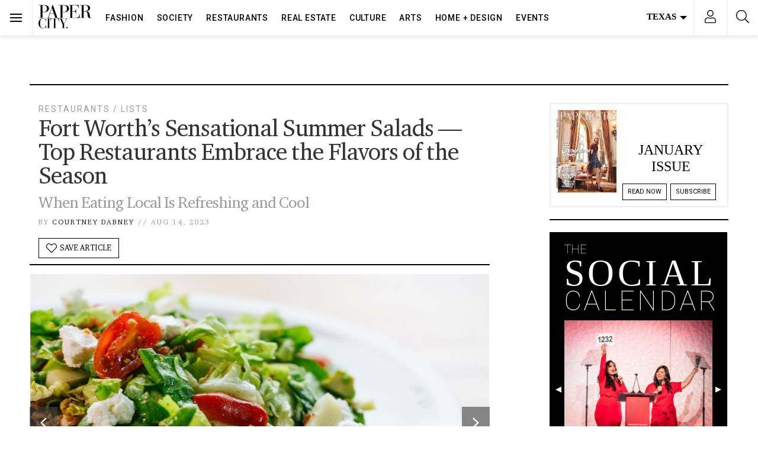

--- FILE ---
content_type: text/html; charset=utf-8
request_url: https://www.google.com/recaptcha/api2/anchor?ar=1&k=6LeBez4nAAAAAF2083ZvsH-7qy6SNnWwD9FuKIuZ&co=aHR0cHM6Ly93d3cucGFwZXJjaXR5bWFnLmNvbTo0NDM.&hl=en&v=PoyoqOPhxBO7pBk68S4YbpHZ&size=normal&anchor-ms=20000&execute-ms=30000&cb=ak9yxulg4tll
body_size: 49476
content:
<!DOCTYPE HTML><html dir="ltr" lang="en"><head><meta http-equiv="Content-Type" content="text/html; charset=UTF-8">
<meta http-equiv="X-UA-Compatible" content="IE=edge">
<title>reCAPTCHA</title>
<style type="text/css">
/* cyrillic-ext */
@font-face {
  font-family: 'Roboto';
  font-style: normal;
  font-weight: 400;
  font-stretch: 100%;
  src: url(//fonts.gstatic.com/s/roboto/v48/KFO7CnqEu92Fr1ME7kSn66aGLdTylUAMa3GUBHMdazTgWw.woff2) format('woff2');
  unicode-range: U+0460-052F, U+1C80-1C8A, U+20B4, U+2DE0-2DFF, U+A640-A69F, U+FE2E-FE2F;
}
/* cyrillic */
@font-face {
  font-family: 'Roboto';
  font-style: normal;
  font-weight: 400;
  font-stretch: 100%;
  src: url(//fonts.gstatic.com/s/roboto/v48/KFO7CnqEu92Fr1ME7kSn66aGLdTylUAMa3iUBHMdazTgWw.woff2) format('woff2');
  unicode-range: U+0301, U+0400-045F, U+0490-0491, U+04B0-04B1, U+2116;
}
/* greek-ext */
@font-face {
  font-family: 'Roboto';
  font-style: normal;
  font-weight: 400;
  font-stretch: 100%;
  src: url(//fonts.gstatic.com/s/roboto/v48/KFO7CnqEu92Fr1ME7kSn66aGLdTylUAMa3CUBHMdazTgWw.woff2) format('woff2');
  unicode-range: U+1F00-1FFF;
}
/* greek */
@font-face {
  font-family: 'Roboto';
  font-style: normal;
  font-weight: 400;
  font-stretch: 100%;
  src: url(//fonts.gstatic.com/s/roboto/v48/KFO7CnqEu92Fr1ME7kSn66aGLdTylUAMa3-UBHMdazTgWw.woff2) format('woff2');
  unicode-range: U+0370-0377, U+037A-037F, U+0384-038A, U+038C, U+038E-03A1, U+03A3-03FF;
}
/* math */
@font-face {
  font-family: 'Roboto';
  font-style: normal;
  font-weight: 400;
  font-stretch: 100%;
  src: url(//fonts.gstatic.com/s/roboto/v48/KFO7CnqEu92Fr1ME7kSn66aGLdTylUAMawCUBHMdazTgWw.woff2) format('woff2');
  unicode-range: U+0302-0303, U+0305, U+0307-0308, U+0310, U+0312, U+0315, U+031A, U+0326-0327, U+032C, U+032F-0330, U+0332-0333, U+0338, U+033A, U+0346, U+034D, U+0391-03A1, U+03A3-03A9, U+03B1-03C9, U+03D1, U+03D5-03D6, U+03F0-03F1, U+03F4-03F5, U+2016-2017, U+2034-2038, U+203C, U+2040, U+2043, U+2047, U+2050, U+2057, U+205F, U+2070-2071, U+2074-208E, U+2090-209C, U+20D0-20DC, U+20E1, U+20E5-20EF, U+2100-2112, U+2114-2115, U+2117-2121, U+2123-214F, U+2190, U+2192, U+2194-21AE, U+21B0-21E5, U+21F1-21F2, U+21F4-2211, U+2213-2214, U+2216-22FF, U+2308-230B, U+2310, U+2319, U+231C-2321, U+2336-237A, U+237C, U+2395, U+239B-23B7, U+23D0, U+23DC-23E1, U+2474-2475, U+25AF, U+25B3, U+25B7, U+25BD, U+25C1, U+25CA, U+25CC, U+25FB, U+266D-266F, U+27C0-27FF, U+2900-2AFF, U+2B0E-2B11, U+2B30-2B4C, U+2BFE, U+3030, U+FF5B, U+FF5D, U+1D400-1D7FF, U+1EE00-1EEFF;
}
/* symbols */
@font-face {
  font-family: 'Roboto';
  font-style: normal;
  font-weight: 400;
  font-stretch: 100%;
  src: url(//fonts.gstatic.com/s/roboto/v48/KFO7CnqEu92Fr1ME7kSn66aGLdTylUAMaxKUBHMdazTgWw.woff2) format('woff2');
  unicode-range: U+0001-000C, U+000E-001F, U+007F-009F, U+20DD-20E0, U+20E2-20E4, U+2150-218F, U+2190, U+2192, U+2194-2199, U+21AF, U+21E6-21F0, U+21F3, U+2218-2219, U+2299, U+22C4-22C6, U+2300-243F, U+2440-244A, U+2460-24FF, U+25A0-27BF, U+2800-28FF, U+2921-2922, U+2981, U+29BF, U+29EB, U+2B00-2BFF, U+4DC0-4DFF, U+FFF9-FFFB, U+10140-1018E, U+10190-1019C, U+101A0, U+101D0-101FD, U+102E0-102FB, U+10E60-10E7E, U+1D2C0-1D2D3, U+1D2E0-1D37F, U+1F000-1F0FF, U+1F100-1F1AD, U+1F1E6-1F1FF, U+1F30D-1F30F, U+1F315, U+1F31C, U+1F31E, U+1F320-1F32C, U+1F336, U+1F378, U+1F37D, U+1F382, U+1F393-1F39F, U+1F3A7-1F3A8, U+1F3AC-1F3AF, U+1F3C2, U+1F3C4-1F3C6, U+1F3CA-1F3CE, U+1F3D4-1F3E0, U+1F3ED, U+1F3F1-1F3F3, U+1F3F5-1F3F7, U+1F408, U+1F415, U+1F41F, U+1F426, U+1F43F, U+1F441-1F442, U+1F444, U+1F446-1F449, U+1F44C-1F44E, U+1F453, U+1F46A, U+1F47D, U+1F4A3, U+1F4B0, U+1F4B3, U+1F4B9, U+1F4BB, U+1F4BF, U+1F4C8-1F4CB, U+1F4D6, U+1F4DA, U+1F4DF, U+1F4E3-1F4E6, U+1F4EA-1F4ED, U+1F4F7, U+1F4F9-1F4FB, U+1F4FD-1F4FE, U+1F503, U+1F507-1F50B, U+1F50D, U+1F512-1F513, U+1F53E-1F54A, U+1F54F-1F5FA, U+1F610, U+1F650-1F67F, U+1F687, U+1F68D, U+1F691, U+1F694, U+1F698, U+1F6AD, U+1F6B2, U+1F6B9-1F6BA, U+1F6BC, U+1F6C6-1F6CF, U+1F6D3-1F6D7, U+1F6E0-1F6EA, U+1F6F0-1F6F3, U+1F6F7-1F6FC, U+1F700-1F7FF, U+1F800-1F80B, U+1F810-1F847, U+1F850-1F859, U+1F860-1F887, U+1F890-1F8AD, U+1F8B0-1F8BB, U+1F8C0-1F8C1, U+1F900-1F90B, U+1F93B, U+1F946, U+1F984, U+1F996, U+1F9E9, U+1FA00-1FA6F, U+1FA70-1FA7C, U+1FA80-1FA89, U+1FA8F-1FAC6, U+1FACE-1FADC, U+1FADF-1FAE9, U+1FAF0-1FAF8, U+1FB00-1FBFF;
}
/* vietnamese */
@font-face {
  font-family: 'Roboto';
  font-style: normal;
  font-weight: 400;
  font-stretch: 100%;
  src: url(//fonts.gstatic.com/s/roboto/v48/KFO7CnqEu92Fr1ME7kSn66aGLdTylUAMa3OUBHMdazTgWw.woff2) format('woff2');
  unicode-range: U+0102-0103, U+0110-0111, U+0128-0129, U+0168-0169, U+01A0-01A1, U+01AF-01B0, U+0300-0301, U+0303-0304, U+0308-0309, U+0323, U+0329, U+1EA0-1EF9, U+20AB;
}
/* latin-ext */
@font-face {
  font-family: 'Roboto';
  font-style: normal;
  font-weight: 400;
  font-stretch: 100%;
  src: url(//fonts.gstatic.com/s/roboto/v48/KFO7CnqEu92Fr1ME7kSn66aGLdTylUAMa3KUBHMdazTgWw.woff2) format('woff2');
  unicode-range: U+0100-02BA, U+02BD-02C5, U+02C7-02CC, U+02CE-02D7, U+02DD-02FF, U+0304, U+0308, U+0329, U+1D00-1DBF, U+1E00-1E9F, U+1EF2-1EFF, U+2020, U+20A0-20AB, U+20AD-20C0, U+2113, U+2C60-2C7F, U+A720-A7FF;
}
/* latin */
@font-face {
  font-family: 'Roboto';
  font-style: normal;
  font-weight: 400;
  font-stretch: 100%;
  src: url(//fonts.gstatic.com/s/roboto/v48/KFO7CnqEu92Fr1ME7kSn66aGLdTylUAMa3yUBHMdazQ.woff2) format('woff2');
  unicode-range: U+0000-00FF, U+0131, U+0152-0153, U+02BB-02BC, U+02C6, U+02DA, U+02DC, U+0304, U+0308, U+0329, U+2000-206F, U+20AC, U+2122, U+2191, U+2193, U+2212, U+2215, U+FEFF, U+FFFD;
}
/* cyrillic-ext */
@font-face {
  font-family: 'Roboto';
  font-style: normal;
  font-weight: 500;
  font-stretch: 100%;
  src: url(//fonts.gstatic.com/s/roboto/v48/KFO7CnqEu92Fr1ME7kSn66aGLdTylUAMa3GUBHMdazTgWw.woff2) format('woff2');
  unicode-range: U+0460-052F, U+1C80-1C8A, U+20B4, U+2DE0-2DFF, U+A640-A69F, U+FE2E-FE2F;
}
/* cyrillic */
@font-face {
  font-family: 'Roboto';
  font-style: normal;
  font-weight: 500;
  font-stretch: 100%;
  src: url(//fonts.gstatic.com/s/roboto/v48/KFO7CnqEu92Fr1ME7kSn66aGLdTylUAMa3iUBHMdazTgWw.woff2) format('woff2');
  unicode-range: U+0301, U+0400-045F, U+0490-0491, U+04B0-04B1, U+2116;
}
/* greek-ext */
@font-face {
  font-family: 'Roboto';
  font-style: normal;
  font-weight: 500;
  font-stretch: 100%;
  src: url(//fonts.gstatic.com/s/roboto/v48/KFO7CnqEu92Fr1ME7kSn66aGLdTylUAMa3CUBHMdazTgWw.woff2) format('woff2');
  unicode-range: U+1F00-1FFF;
}
/* greek */
@font-face {
  font-family: 'Roboto';
  font-style: normal;
  font-weight: 500;
  font-stretch: 100%;
  src: url(//fonts.gstatic.com/s/roboto/v48/KFO7CnqEu92Fr1ME7kSn66aGLdTylUAMa3-UBHMdazTgWw.woff2) format('woff2');
  unicode-range: U+0370-0377, U+037A-037F, U+0384-038A, U+038C, U+038E-03A1, U+03A3-03FF;
}
/* math */
@font-face {
  font-family: 'Roboto';
  font-style: normal;
  font-weight: 500;
  font-stretch: 100%;
  src: url(//fonts.gstatic.com/s/roboto/v48/KFO7CnqEu92Fr1ME7kSn66aGLdTylUAMawCUBHMdazTgWw.woff2) format('woff2');
  unicode-range: U+0302-0303, U+0305, U+0307-0308, U+0310, U+0312, U+0315, U+031A, U+0326-0327, U+032C, U+032F-0330, U+0332-0333, U+0338, U+033A, U+0346, U+034D, U+0391-03A1, U+03A3-03A9, U+03B1-03C9, U+03D1, U+03D5-03D6, U+03F0-03F1, U+03F4-03F5, U+2016-2017, U+2034-2038, U+203C, U+2040, U+2043, U+2047, U+2050, U+2057, U+205F, U+2070-2071, U+2074-208E, U+2090-209C, U+20D0-20DC, U+20E1, U+20E5-20EF, U+2100-2112, U+2114-2115, U+2117-2121, U+2123-214F, U+2190, U+2192, U+2194-21AE, U+21B0-21E5, U+21F1-21F2, U+21F4-2211, U+2213-2214, U+2216-22FF, U+2308-230B, U+2310, U+2319, U+231C-2321, U+2336-237A, U+237C, U+2395, U+239B-23B7, U+23D0, U+23DC-23E1, U+2474-2475, U+25AF, U+25B3, U+25B7, U+25BD, U+25C1, U+25CA, U+25CC, U+25FB, U+266D-266F, U+27C0-27FF, U+2900-2AFF, U+2B0E-2B11, U+2B30-2B4C, U+2BFE, U+3030, U+FF5B, U+FF5D, U+1D400-1D7FF, U+1EE00-1EEFF;
}
/* symbols */
@font-face {
  font-family: 'Roboto';
  font-style: normal;
  font-weight: 500;
  font-stretch: 100%;
  src: url(//fonts.gstatic.com/s/roboto/v48/KFO7CnqEu92Fr1ME7kSn66aGLdTylUAMaxKUBHMdazTgWw.woff2) format('woff2');
  unicode-range: U+0001-000C, U+000E-001F, U+007F-009F, U+20DD-20E0, U+20E2-20E4, U+2150-218F, U+2190, U+2192, U+2194-2199, U+21AF, U+21E6-21F0, U+21F3, U+2218-2219, U+2299, U+22C4-22C6, U+2300-243F, U+2440-244A, U+2460-24FF, U+25A0-27BF, U+2800-28FF, U+2921-2922, U+2981, U+29BF, U+29EB, U+2B00-2BFF, U+4DC0-4DFF, U+FFF9-FFFB, U+10140-1018E, U+10190-1019C, U+101A0, U+101D0-101FD, U+102E0-102FB, U+10E60-10E7E, U+1D2C0-1D2D3, U+1D2E0-1D37F, U+1F000-1F0FF, U+1F100-1F1AD, U+1F1E6-1F1FF, U+1F30D-1F30F, U+1F315, U+1F31C, U+1F31E, U+1F320-1F32C, U+1F336, U+1F378, U+1F37D, U+1F382, U+1F393-1F39F, U+1F3A7-1F3A8, U+1F3AC-1F3AF, U+1F3C2, U+1F3C4-1F3C6, U+1F3CA-1F3CE, U+1F3D4-1F3E0, U+1F3ED, U+1F3F1-1F3F3, U+1F3F5-1F3F7, U+1F408, U+1F415, U+1F41F, U+1F426, U+1F43F, U+1F441-1F442, U+1F444, U+1F446-1F449, U+1F44C-1F44E, U+1F453, U+1F46A, U+1F47D, U+1F4A3, U+1F4B0, U+1F4B3, U+1F4B9, U+1F4BB, U+1F4BF, U+1F4C8-1F4CB, U+1F4D6, U+1F4DA, U+1F4DF, U+1F4E3-1F4E6, U+1F4EA-1F4ED, U+1F4F7, U+1F4F9-1F4FB, U+1F4FD-1F4FE, U+1F503, U+1F507-1F50B, U+1F50D, U+1F512-1F513, U+1F53E-1F54A, U+1F54F-1F5FA, U+1F610, U+1F650-1F67F, U+1F687, U+1F68D, U+1F691, U+1F694, U+1F698, U+1F6AD, U+1F6B2, U+1F6B9-1F6BA, U+1F6BC, U+1F6C6-1F6CF, U+1F6D3-1F6D7, U+1F6E0-1F6EA, U+1F6F0-1F6F3, U+1F6F7-1F6FC, U+1F700-1F7FF, U+1F800-1F80B, U+1F810-1F847, U+1F850-1F859, U+1F860-1F887, U+1F890-1F8AD, U+1F8B0-1F8BB, U+1F8C0-1F8C1, U+1F900-1F90B, U+1F93B, U+1F946, U+1F984, U+1F996, U+1F9E9, U+1FA00-1FA6F, U+1FA70-1FA7C, U+1FA80-1FA89, U+1FA8F-1FAC6, U+1FACE-1FADC, U+1FADF-1FAE9, U+1FAF0-1FAF8, U+1FB00-1FBFF;
}
/* vietnamese */
@font-face {
  font-family: 'Roboto';
  font-style: normal;
  font-weight: 500;
  font-stretch: 100%;
  src: url(//fonts.gstatic.com/s/roboto/v48/KFO7CnqEu92Fr1ME7kSn66aGLdTylUAMa3OUBHMdazTgWw.woff2) format('woff2');
  unicode-range: U+0102-0103, U+0110-0111, U+0128-0129, U+0168-0169, U+01A0-01A1, U+01AF-01B0, U+0300-0301, U+0303-0304, U+0308-0309, U+0323, U+0329, U+1EA0-1EF9, U+20AB;
}
/* latin-ext */
@font-face {
  font-family: 'Roboto';
  font-style: normal;
  font-weight: 500;
  font-stretch: 100%;
  src: url(//fonts.gstatic.com/s/roboto/v48/KFO7CnqEu92Fr1ME7kSn66aGLdTylUAMa3KUBHMdazTgWw.woff2) format('woff2');
  unicode-range: U+0100-02BA, U+02BD-02C5, U+02C7-02CC, U+02CE-02D7, U+02DD-02FF, U+0304, U+0308, U+0329, U+1D00-1DBF, U+1E00-1E9F, U+1EF2-1EFF, U+2020, U+20A0-20AB, U+20AD-20C0, U+2113, U+2C60-2C7F, U+A720-A7FF;
}
/* latin */
@font-face {
  font-family: 'Roboto';
  font-style: normal;
  font-weight: 500;
  font-stretch: 100%;
  src: url(//fonts.gstatic.com/s/roboto/v48/KFO7CnqEu92Fr1ME7kSn66aGLdTylUAMa3yUBHMdazQ.woff2) format('woff2');
  unicode-range: U+0000-00FF, U+0131, U+0152-0153, U+02BB-02BC, U+02C6, U+02DA, U+02DC, U+0304, U+0308, U+0329, U+2000-206F, U+20AC, U+2122, U+2191, U+2193, U+2212, U+2215, U+FEFF, U+FFFD;
}
/* cyrillic-ext */
@font-face {
  font-family: 'Roboto';
  font-style: normal;
  font-weight: 900;
  font-stretch: 100%;
  src: url(//fonts.gstatic.com/s/roboto/v48/KFO7CnqEu92Fr1ME7kSn66aGLdTylUAMa3GUBHMdazTgWw.woff2) format('woff2');
  unicode-range: U+0460-052F, U+1C80-1C8A, U+20B4, U+2DE0-2DFF, U+A640-A69F, U+FE2E-FE2F;
}
/* cyrillic */
@font-face {
  font-family: 'Roboto';
  font-style: normal;
  font-weight: 900;
  font-stretch: 100%;
  src: url(//fonts.gstatic.com/s/roboto/v48/KFO7CnqEu92Fr1ME7kSn66aGLdTylUAMa3iUBHMdazTgWw.woff2) format('woff2');
  unicode-range: U+0301, U+0400-045F, U+0490-0491, U+04B0-04B1, U+2116;
}
/* greek-ext */
@font-face {
  font-family: 'Roboto';
  font-style: normal;
  font-weight: 900;
  font-stretch: 100%;
  src: url(//fonts.gstatic.com/s/roboto/v48/KFO7CnqEu92Fr1ME7kSn66aGLdTylUAMa3CUBHMdazTgWw.woff2) format('woff2');
  unicode-range: U+1F00-1FFF;
}
/* greek */
@font-face {
  font-family: 'Roboto';
  font-style: normal;
  font-weight: 900;
  font-stretch: 100%;
  src: url(//fonts.gstatic.com/s/roboto/v48/KFO7CnqEu92Fr1ME7kSn66aGLdTylUAMa3-UBHMdazTgWw.woff2) format('woff2');
  unicode-range: U+0370-0377, U+037A-037F, U+0384-038A, U+038C, U+038E-03A1, U+03A3-03FF;
}
/* math */
@font-face {
  font-family: 'Roboto';
  font-style: normal;
  font-weight: 900;
  font-stretch: 100%;
  src: url(//fonts.gstatic.com/s/roboto/v48/KFO7CnqEu92Fr1ME7kSn66aGLdTylUAMawCUBHMdazTgWw.woff2) format('woff2');
  unicode-range: U+0302-0303, U+0305, U+0307-0308, U+0310, U+0312, U+0315, U+031A, U+0326-0327, U+032C, U+032F-0330, U+0332-0333, U+0338, U+033A, U+0346, U+034D, U+0391-03A1, U+03A3-03A9, U+03B1-03C9, U+03D1, U+03D5-03D6, U+03F0-03F1, U+03F4-03F5, U+2016-2017, U+2034-2038, U+203C, U+2040, U+2043, U+2047, U+2050, U+2057, U+205F, U+2070-2071, U+2074-208E, U+2090-209C, U+20D0-20DC, U+20E1, U+20E5-20EF, U+2100-2112, U+2114-2115, U+2117-2121, U+2123-214F, U+2190, U+2192, U+2194-21AE, U+21B0-21E5, U+21F1-21F2, U+21F4-2211, U+2213-2214, U+2216-22FF, U+2308-230B, U+2310, U+2319, U+231C-2321, U+2336-237A, U+237C, U+2395, U+239B-23B7, U+23D0, U+23DC-23E1, U+2474-2475, U+25AF, U+25B3, U+25B7, U+25BD, U+25C1, U+25CA, U+25CC, U+25FB, U+266D-266F, U+27C0-27FF, U+2900-2AFF, U+2B0E-2B11, U+2B30-2B4C, U+2BFE, U+3030, U+FF5B, U+FF5D, U+1D400-1D7FF, U+1EE00-1EEFF;
}
/* symbols */
@font-face {
  font-family: 'Roboto';
  font-style: normal;
  font-weight: 900;
  font-stretch: 100%;
  src: url(//fonts.gstatic.com/s/roboto/v48/KFO7CnqEu92Fr1ME7kSn66aGLdTylUAMaxKUBHMdazTgWw.woff2) format('woff2');
  unicode-range: U+0001-000C, U+000E-001F, U+007F-009F, U+20DD-20E0, U+20E2-20E4, U+2150-218F, U+2190, U+2192, U+2194-2199, U+21AF, U+21E6-21F0, U+21F3, U+2218-2219, U+2299, U+22C4-22C6, U+2300-243F, U+2440-244A, U+2460-24FF, U+25A0-27BF, U+2800-28FF, U+2921-2922, U+2981, U+29BF, U+29EB, U+2B00-2BFF, U+4DC0-4DFF, U+FFF9-FFFB, U+10140-1018E, U+10190-1019C, U+101A0, U+101D0-101FD, U+102E0-102FB, U+10E60-10E7E, U+1D2C0-1D2D3, U+1D2E0-1D37F, U+1F000-1F0FF, U+1F100-1F1AD, U+1F1E6-1F1FF, U+1F30D-1F30F, U+1F315, U+1F31C, U+1F31E, U+1F320-1F32C, U+1F336, U+1F378, U+1F37D, U+1F382, U+1F393-1F39F, U+1F3A7-1F3A8, U+1F3AC-1F3AF, U+1F3C2, U+1F3C4-1F3C6, U+1F3CA-1F3CE, U+1F3D4-1F3E0, U+1F3ED, U+1F3F1-1F3F3, U+1F3F5-1F3F7, U+1F408, U+1F415, U+1F41F, U+1F426, U+1F43F, U+1F441-1F442, U+1F444, U+1F446-1F449, U+1F44C-1F44E, U+1F453, U+1F46A, U+1F47D, U+1F4A3, U+1F4B0, U+1F4B3, U+1F4B9, U+1F4BB, U+1F4BF, U+1F4C8-1F4CB, U+1F4D6, U+1F4DA, U+1F4DF, U+1F4E3-1F4E6, U+1F4EA-1F4ED, U+1F4F7, U+1F4F9-1F4FB, U+1F4FD-1F4FE, U+1F503, U+1F507-1F50B, U+1F50D, U+1F512-1F513, U+1F53E-1F54A, U+1F54F-1F5FA, U+1F610, U+1F650-1F67F, U+1F687, U+1F68D, U+1F691, U+1F694, U+1F698, U+1F6AD, U+1F6B2, U+1F6B9-1F6BA, U+1F6BC, U+1F6C6-1F6CF, U+1F6D3-1F6D7, U+1F6E0-1F6EA, U+1F6F0-1F6F3, U+1F6F7-1F6FC, U+1F700-1F7FF, U+1F800-1F80B, U+1F810-1F847, U+1F850-1F859, U+1F860-1F887, U+1F890-1F8AD, U+1F8B0-1F8BB, U+1F8C0-1F8C1, U+1F900-1F90B, U+1F93B, U+1F946, U+1F984, U+1F996, U+1F9E9, U+1FA00-1FA6F, U+1FA70-1FA7C, U+1FA80-1FA89, U+1FA8F-1FAC6, U+1FACE-1FADC, U+1FADF-1FAE9, U+1FAF0-1FAF8, U+1FB00-1FBFF;
}
/* vietnamese */
@font-face {
  font-family: 'Roboto';
  font-style: normal;
  font-weight: 900;
  font-stretch: 100%;
  src: url(//fonts.gstatic.com/s/roboto/v48/KFO7CnqEu92Fr1ME7kSn66aGLdTylUAMa3OUBHMdazTgWw.woff2) format('woff2');
  unicode-range: U+0102-0103, U+0110-0111, U+0128-0129, U+0168-0169, U+01A0-01A1, U+01AF-01B0, U+0300-0301, U+0303-0304, U+0308-0309, U+0323, U+0329, U+1EA0-1EF9, U+20AB;
}
/* latin-ext */
@font-face {
  font-family: 'Roboto';
  font-style: normal;
  font-weight: 900;
  font-stretch: 100%;
  src: url(//fonts.gstatic.com/s/roboto/v48/KFO7CnqEu92Fr1ME7kSn66aGLdTylUAMa3KUBHMdazTgWw.woff2) format('woff2');
  unicode-range: U+0100-02BA, U+02BD-02C5, U+02C7-02CC, U+02CE-02D7, U+02DD-02FF, U+0304, U+0308, U+0329, U+1D00-1DBF, U+1E00-1E9F, U+1EF2-1EFF, U+2020, U+20A0-20AB, U+20AD-20C0, U+2113, U+2C60-2C7F, U+A720-A7FF;
}
/* latin */
@font-face {
  font-family: 'Roboto';
  font-style: normal;
  font-weight: 900;
  font-stretch: 100%;
  src: url(//fonts.gstatic.com/s/roboto/v48/KFO7CnqEu92Fr1ME7kSn66aGLdTylUAMa3yUBHMdazQ.woff2) format('woff2');
  unicode-range: U+0000-00FF, U+0131, U+0152-0153, U+02BB-02BC, U+02C6, U+02DA, U+02DC, U+0304, U+0308, U+0329, U+2000-206F, U+20AC, U+2122, U+2191, U+2193, U+2212, U+2215, U+FEFF, U+FFFD;
}

</style>
<link rel="stylesheet" type="text/css" href="https://www.gstatic.com/recaptcha/releases/PoyoqOPhxBO7pBk68S4YbpHZ/styles__ltr.css">
<script nonce="Z1cRxBv-qYbHl4LJUfu65Q" type="text/javascript">window['__recaptcha_api'] = 'https://www.google.com/recaptcha/api2/';</script>
<script type="text/javascript" src="https://www.gstatic.com/recaptcha/releases/PoyoqOPhxBO7pBk68S4YbpHZ/recaptcha__en.js" nonce="Z1cRxBv-qYbHl4LJUfu65Q">
      
    </script></head>
<body><div id="rc-anchor-alert" class="rc-anchor-alert"></div>
<input type="hidden" id="recaptcha-token" value="[base64]">
<script type="text/javascript" nonce="Z1cRxBv-qYbHl4LJUfu65Q">
      recaptcha.anchor.Main.init("[\x22ainput\x22,[\x22bgdata\x22,\x22\x22,\[base64]/[base64]/[base64]/bmV3IHJbeF0oY1swXSk6RT09Mj9uZXcgclt4XShjWzBdLGNbMV0pOkU9PTM/bmV3IHJbeF0oY1swXSxjWzFdLGNbMl0pOkU9PTQ/[base64]/[base64]/[base64]/[base64]/[base64]/[base64]/[base64]/[base64]\x22,\[base64]\x22,\x22wq7DnRPCqcKCGlXCqcO4E8Ovw5LCj8Ovw7LDmMK2wrXClERnwp8/L8KLw7YFwrlxwqjCognDrcOObi7ClMOPa37DjcOKbXJ0NMOIR8KJwqXCvMOlw4/DoV4cHFDDscKswptOwovDlkzCg8Kuw6PDmsOzwrM4w7XDmsKKSQXDrRhQLS/DuiJ+w5RBNmLDvSvCrcKNdSHDtMKLwooHIRxzG8OYDMKtw43DmcK3wq3CpkU7SFLCgMO2JcKfwoZnZWLCjcK9wrXDoxEPSgjDrMO4SMKdwp7CoxVewrtPwoDCoMOhTcOIw5/CiVbCrSEPw4nDrAxDwqbDm8KvwrXCtMK0WsOVwqPCrlTCo3vCgXF0w6XDkGrCvcKlNmYMfsO+w4DDlgVzJRHDvsOwDMKUwpnDiTTDsMOSJcOED0ZLVcOXc8OufCcXesOMIsKswrXCmMKMwqnDsxRIw4ZZw7/DgsOvNsKPW8KgOcOeF8OpU8Krw73DmXPCkmPDlnB+KcK/w6jCg8O2wp7Dj8KgcsO8wrfDp0MwOCrClh3DhQNHDsK2w4bDuRHDg2Y8LcOBwrtvwoBoQinCnX8pQ8KUwqnCm8Ouw41ua8KRO8K2w6x0wr0hwrHDgsK8wrkdTG/ChcK4wps3wrcCO8OBQMKhw5/DmyU7Y8O9F8Kyw7zDvsOfVC9Rw7fDnQzDqjvCjQNAClMsLSLDn8O6PhoTwoXCjGnCm2jCh8KowprDmcKgcy/CnAfCiiNhaF/[base64]/ChMOVwpbDu8KJw4kcQMKuOsOzAMO7fFQ0w5YBDi/[base64]/Cs3kpD8Ktw4bCkMO0wp5Cw5jCpsK2HcOsIn1TPsK+GyZ7WnDCoMKPw4QkwoTDphzDucKiU8K0w5EsRMKrw4bCgsKmWCfDrXnCs8KyYMOew5HCoj/CsjIGIsO0N8KbwqbDuyDDlMK8wofCvsKFwrQ3XxPCsMO9MVAMaMKnwpk9w5kiwoTCkW1sw6EMwoLCpycZciIyKUTCjsOUb8K1Qgomw75oc8KXwoJ7YsKGwrYbw4XDoVtfZMKqGk5GDsOYMWTCrkjCtcOKRCnDujwKwr9sYDBOw6vClCTCvH5/PWtfw5LDvztiwoMiwrFHw51OGMKSw5/DgkHDtMO+w7HDicKyw5JNOsKEwpkAw4YCwrkZVcOQK8OYw7PDnsK4w6rDnHLCk8OMw4LDkcKKw5dqKUM/[base64]/CpnzCkh5vD8KCw6saNCZEUjpRNsOFHjfDr8Olw5xkw6ltwrEaAxbDhTjCicOkw5LCr0Mxw4/[base64]/[base64]/[base64]/DssOnwoYQesOiwq91CcOOQRnCpAduwrBmDGzDsiPCmybCiMOoP8KpIFzDgsK4wp7DvkZkw4bCu8KcwrbCuMOlR8KBDHtzSMKBw4hmJzbCm33Ct3HDvcO6TWdlwoxMREJUZ8Krw5bCq8O+cBPClwJpGxIAHjzDkEJSbwjCrU/[base64]/CjcO1NsKYw7oOw4fDlcOVw65wScO3F8OIwrLCrjdGCx/DiBrCqCzDlMKddcKqci4mw5psDVPCrsKjIsKew6cgw7k1w688wpbCiMKPw5TDmFQXH13DpsOCw4XDmcOZwoTDug5vw41kwoDCrWvDn8OyfMK/[base64]/TsOhwoHCiQ1hwq19EyxCwpHCiXDDv8KLXsOjw47DmAgBCSvDpwJrYxXDklF/wqE7V8Orw7BZcMKOw45IwpAwBMKJJMKlw6HCpMKWwqoUPF/[base64]/[base64]/Dpz8kTsKkSMK5VsKUwp5wwoZWwplGw7Z4R0U+fGjCslNJw4DDlsKgZXPDjVnDrsKHwpl8wrvChXLDl8O7TsKoODNUGcOlS8KDCxPDj0bDg1BxRcKOw4rDl8KVwrbDtA7DrsKlw6bDpF/ClRFMw6V1w6cWwr9iw7bDiMKOw7PDv8ORwr4JRgUOJSDCvcOrwo8qVMKFRTsJw6dnw4DDvcK1wqwqw55Cwp/CpMOUw7DCo8OLw6cLIG3DpnjDpwUrwosnw65OwpXDth0cw64jb8KyDsOHwpjCjldVQsKVZ8Obwq5Aw58FwqU4wrvCuBk/wr0wbjRfdcObQMOdwo/Di3AXfMKbAjRdYDkOGjEowr3CrMKLwqsNw4tXFG4IacKnwrByw4skw5/CoBsIwq/Ci3NGw73DhjIdWAcmdDp4TGtVwrsRT8KyTcKJNAjCpnXChsKKw604QSvCnmpAwrbCgsKvwoTDu8Kqw73CrsOKwrEiw5vConLCv8O1ScOLwq1Gw7p9wrx8LsOXEk/DkUNWwpzDssO9U2PDuB5Cwp1SHsO9w4/DqHXCg8K6dDzDusKycH7DoMOLYQDCuQLCulM6Y8ORw7sww43Ckx3Ch8K5worDgsKqU8OnwqRuwoTDjsOKwqFYw7rCscKqacOFw4MfV8O6Ix91w7/ChMKBwpE0HlXCtEHCpQo+dC1swpHCgcO+wq/[base64]/[base64]/JsOrw4zDl0/DsSHCr8OjwpU1wpXDllfDtsOTFMOML3zDhMOxKMKWBcOmw5chw55Mw4lbUErCvRHCnDTCqcKvLUlaVT7CtnR3wpUGXlnCuMKzMSokG8KKw71Vw6vCnWvDpsKnw4gow7/DpMOTw4l7VMKJw5F7w7rCosOYSmDCqwnDkcOowopGWlPCvMOmMTDCisKaVsKtSnpQTMOww5HCrMKfGHvDrsO0wq85SX3DpMK0IgfCssOjSyfDvsKdw5NowpfDlmrDuQpcw7kcLMOvwr5vw75hMcOVURA8f3klSMODSHg9ccOtw40uUT/Dn0fCtggAciESw7DCrMO8TcKGw6drH8KgwrE7dRjCjGXCvnBywptjw6XDqibCi8Ksw6XDlwDCuVHCgDsCO8OiQ8K/woUGYHfCusKAPMKHwoHCsDAgw6nDrMKVZw1UwqM8S8KKw69VwpTDmBjDt2vDq3bDg0AdwodGPTXCmXHCksKKw64XbCLDicOjShw5w6LDucKqw7vCrUplZ8OZw7dBwqlANsOUe8KId8KRw4xOBMOcL8K/bsObwoHChMKKbhUTbS19NQNlwrh5wrjDq8Kuf8OCVArDiMKkQEglBMOcBcOXw4bClcKZaztFw6HCtgfDtGzCpcOQwonDthgYw6AtNiLCnG7DgcOQwqd3NR81KhvDtXTCoAfCpcKoacK2w4/Cri47w4DCisKFV8OOJMO6wpZwSMO2HVUoM8OSwrl1KCFUIMO8w591OmZIw57DjkodwprDlcKPFMOlRH/[base64]/CrMK2GUVew6zCm8K7fcKeR8OQwozDjhDDqlAdDGDChcOpw6fDpMKGECnDpMO9wpLDtF18WDbCgMOfJMOjOnXDisKJGsODJwLDqMKHW8OQeAHCm8O8bcOdw4I/wq1HwpfCs8KoM8Kkw58Aw7oQagvCnsO1aMKlwoDCgsOYwqVFw6vCk8KlVVcIwpHDqcKgwoV1w7HDncKqw5k9w5HCr3bDnkFsKjdQw4sEwp/[base64]/DnXvDjSg2w7xbKsO4wrd+w4LCkXpuw5vDp8KswqR8HMKawpvCswrDv8K/w5oVHjdUw6bDlsOXw6bCsmUadWg8D0HCkcKHwpTCoMODwr1Vw4Ulw53CgsOxw7pNSXfClWfDpEh/[base64]/CgjPDt8OIw44nAsOwUsO2SFDCgjjCvMKSOULDr8KfI8KIOWHDl8OwCBQ/w53DvMK6CMO6AG7CliDDusK0wrnCnGUAZFQLwrYAw6MOw63CoBzDgcKQwr/CmzQQGgM9wrooJgMwVQjCvsO4a8KtAxFFJhTDtMOdJkfDtcK8Z2DDg8KDesO3w5Mwwp5aUBXCu8KHwpDCv8KKw4nDssOhw5TCtsO1wq3CtMOKQMOibS7DrjHCscOsRMK6wqoIWTZHRgDDkjQRb0jCpjU/w4s4OWZJMMKhwqLDvcK6wpbCh23DpFLCs3pYZMO2esKswqFrO0XCjGUCw6NWwrHDsSBAwrrDlx3DlVhcGwjDnn7DoQIowoUfe8KJbsKKI2bCv8O5wqHCosOawoXDp8O5L8KOScOCwqlLwpXDosK4woICwr/[base64]/DjwYw7DDolA9dkEvAMK6fcOSKVfComjDpSkhI0YCw7rCoyUcKcK8J8OTRirDg2tba8K3w64HfsO8w6snd8OswqLCq2tQRxVNQQAbHcOfw4/CpMKjG8KCw593w5HCuTXClzFIw47CjnzCm8K9wocBw7HDok3CrWw/[base64]/f8OZOGtVwooYw4XCmMOVYTnCi00Ww4nDgsOIwr8FwojCtMO2wp/Ds1nDnRBLw67Ci8KgwoMVLXp5w7VIw4ksw5jDpnVYVAXCmSDDjzVwJF4IKsO0dVYPwppzagZ/[base64]/DhRxdCcOgO2FvY8OZwpDDih1Xw5dtC1PCqwzCsRfCsk7Dh8KMesKVwqkpHxhHw51kw5pSwrZFeHzCjMOeEQ/DsDJsVMKIw4HCmQFdV1/DqCDCj8KuwqcjwqwgKC45V8OCwpkPw5VTw4VWWQ8YRMOzwoQSw5/DnsOPB8OsUWd6TMOcNDBjUjLCksOjPcOlQsOIYcK5wrjDi8Odw6sbw5w8w7zCiGJ8ckFnwq7DksK+wq1dw7wxWmEpw5/DrlTDs8O1ekfCjsOzw47DoB3Csy/[base64]/DhQHCi8OVDzNFw5QDPA/DicKsw5Bcw5Y0ZsKNw449worClcOKw6UTL3B3TDLDvsKJER/CpMKGw6zCjMK1w7sxAcOUWFxSehvDpsOZwpsuNlnCpsK6wqJmSiVkwp8MHGHDuS/CsBQGwoDDpDDCpsKeC8OHw7E7w5RRBBglHjBHw5HCrQsLw47DpRrDihU4GB/Cn8KxXATCk8K0XcOHwq5Aw5vCvVI+w4I+w4gDw6bCr8OZaELClsKiw7TDgRXDtcO/w67DpMKjdsK0w7/DjBo5J8OKw5ZkQmcSwoLDijrDpTA6Cl/Cui/Cl2BlGsOOJSQ6wps1w7RQwonCnUbCigLCk8OJQ3VPb8OHVwzDnkIMOmNqwoDDtMOJOhZ9UcKWT8K4w5cFw4PDlsOjw5BBFhARAXR/HsOLdsOuYsOFAUDDtXHDoEnCm1x4PTURwpF/EXTDsmAkLcKOwrIuZsK3w69LwrVpw7zCkcKVwqHCjxjCkEPDoDQuwrF0woHDjMOGw63CkAEewpvCq0bClMK8w44Cw7vCnn3CtBdCbFACHSfCicK2wqhxwqzDgirDkMO9wpw8w6fDhcKTJcK1AsOVNTTCqAY/w4HCh8OdwpXCnMOcQcOuLiJAwqF1NBnDj8ODw7U/w5rDpE7CoXHCscKNJcOlwoA/wo9PA0LDtVrDjS4UeTrCsyLDs8KcAGnDtkRTwpHClcO3w4LDjU5/wrESK0vCvHZ7wovDkMKUMcKyTn4WH3rDp3nCn8OEw7jDqsOLwqDCp8KMwqdAwrbCpcOQbUM6wppQw6LCikzDhsK/w61SYcK2w4oqEsOpw6N4w6pWfWHDocORG8OyesKAwpvDpcKQw6ZoQnB5w6fDkWVeSkPCv8O2HT9HwpfDncKYwo0dQcOvHnMZLMKdHcOcw73Cj8KzXcK7wovDqMKUQcKmOMOwYwtGw41PQWcEXMOCPQVMcALDqsKIw7kLKXl1PcKqw4HCgDRddh5fDMKVw5/[base64]/[base64]/DsWpTw5xGdQJBScO7SEvChXllw6V7w4ZXVU5Jw4PDg8KMfEkrwo9Cw4g0w7/[base64]/DoUhPwrvDiFUsw5TCmcOhwpvCoArDpRLDmGIATkcww5fCqhAlwqzCp8O7worDilcMwpsnLFbChT0cw6TDksOCNnLCisO2XFDCmRzCscKrw7zCssKIwoTDh8OqbnPCvsKCNAYQAMK/wrvDnwgTRFRXasKFXMK1bH/[base64]/[base64]/CiSp1EX8Ef8K0wrkewogcwo8Qw7PCqsO+GMOZPcOeTXRUfEoAwqh2I8KCJsOmaMKEw7kFw41zw6vDth4IW8O6w6LCm8OFw5tfw6jCswvDm8KAXcKtX3QOXkbCpsOUw7fDu8Kpwr/CjB3ChF1Mw41FBMKAwq3CvTzCr8KSbMKPCRfDpcOnUWBQwoXDq8KOYU/CqBEkw7HDsFk4cn52BUZpwrRldA1Gw6/Dgw1Paj/DhlfCosOlwqdtw6jDrcOIGMOYwoMJwq3Ct0hxwozDjmbCoT9kwoNIw5NUR8KEb8OOH8K9wrdmw7TCiFh+wrjDh0NVw60Lw5ZCYMO+w6ADI8OFdMKywr1fA8OFOXLCsVnCv8Kmw60oXsOVwqnDrUXDlcK5W8OFPsK/woQkMDxRwqBdwrHCqMODwrlcw7BtG2gCPEzCrcKzTsKEw6XCscKFw5J0wr0XJsK+NV3DrcKYw6/[base64]/DvsKZw4XCoTs8AGMtw7YpwqjCnxpySVfCtnnDs8Oww6/DvBfDh8OHJ2DClMKjZzPDo8O4w5EhWsOUw7fDmGvDkcOlY8KCScKKwpPCkGzDjsKUfsOcwq/DkFJbwpNlTMKew4jDhh8+w4Edwr7CihnCsioCwpvCkW7DnhssJsKuOiPDtl5RAMKqHV0DAMKRNsKefgjCizbDgsOdW3FTw7dAw6IvI8Kjw4/[base64]/[base64]/[base64]/DsRPDssOuKS9/[base64]/CiMK0CsKzBsOLw7/CuiIKw5EYaFHDrQI6woHCqAQAwrHClybDrsO6VsKjwoUYw7p/w4Qaw4hmw4Aaw7DClyNCUcOmXMOVLCDCsmrCih8DWikSwoU5w7YWw4hUw4dpw4rCssK6UsK4wpPCvTl6w50ewrvCtSIswqtkw7fCjsOGGVLCvShTJcO7wrJnw7EwwrzCqVXDmcKSw6YzNmh/wpQLw7ViwpAAJVYQwqvDisKvEMKXw6LClFs/wpI1Uh52w4zCjsKyw55Qw5rDuTERw5HDrg97FMOYTMOTw5zDiG9Zwo/[base64]/[base64]/CrcKDw4lIbsKrw4TDl2zCl8Ohwq3CvsKgXsKnw6/DsR4YwroZfsKrw73CmMOUBFxfw4LDmkfDhMO7ITLCj8O9wqHDmsKdwq/Dnz/CmMKDw4jCgjEZI3VRQyZgVcOwM38OcjJ/M1DCjzPDmRpNw4nDhywXPsOjwoAEwr7CtCjDvi/DvMOnwp17MWsEVcOVbDLCmcOJJCXDu8OYw5sRwow7RsO5w5R5AsOiUypzbMOswoLDqh94w6zCmTHDknTDtV3Dh8OlwpNcw6fCuEHDgg5Hw6cAwqLDvMKkwosWc3LDuMKbcSdSTXxrwppYOX/Ct8K/BcKHHVsTw5BiwoQxIMKXasKIw4HDo8KqwrzDgmQ+AMKNJ2TDh0YNTVYewrZdHGgiDsOPEW97EgUKdD59Fz5sHMOfBVYGwqHCvXrDjMKbw7IMw6DDkA7Dv2BTaMKSw7nCt24EA8KUPnXCvcOBwrkJw5rCoGURwq3DiMOVwrHDtcOXE8OHwp/DlgIzGsO8wpQ3wpEFw7M+EG8DQFQpNcO5woTDicO/[base64]/DisOVwoTDh3Jxw5nDq1wqW1Rzw7NzYcKKwrfCszrDimrCgcOTwrItw51LX8Ohwr7ClBgNwr9APHhFwrZUHlM3FkFewqFEasKaKMK3D1obfsKSNTbCtkDDkyvDvsKAw7bCtsO6wpc9wpEOK8KoDcO6Pnc8wpZxw7gQFRTDhMOdAGB6wrrDlW/[base64]/CoC/[base64]/[base64]/[base64]/CosOkdsOWJ8KLwq7CmsORB8KowpJ6w7/CrcKnPzJcwpbDgm9yw651HU9rwpTDmiXDrUTDjsOZVQbChMORels0Sgtowr4lJx4LUsOBd3pqO0ISKBZAG8OVKcOyD8KxHcKJwqJkJsOPfsOmN3LDp8OnKzTCgy/DosOYWMOtcVkPfcK5bQzDlsOLZ8O7w4NyYMO5c3DCtXkXHcKdwrXDq3bDlcK+VxYvLSzCrWp7w5IZI8KUw6vDuzZuwrs7wrjDjCPCp3zCulzDhsKnwpoUG8K4H8Kxw4JywoHDvTPDkcKNwp/Dl8OxEcOfdsOCPxYVwobCqH/CogvDj3pQw5lawqLCv8OVw6xQM8OOUcKRw4nDusKrPMKBwrjCgx/ChQLCpCLDgXQrwoBaecKMw5BdZH8RwpHCsnJgWxvDoSDCq8OubWYvw5DCrC7DlCluw4dZwqLCu8OnwpA7VcK4JMKEfsObw6EswqvCrxIROcK0GcKhw5TCnsKewo7Du8KDXcKgw5fCmsOWw4zCscOqw58fwoogeCQzGMKdw6bDh8O/Nk1dHnonw5s/PALCtsO/EsOnw4PDgsOLw5jDvsOYMcOiLSvDucKlNsOIYSPDhsKewqplwpLDusO5w5fDhzbCpSjDn8KxTw/ClFrDs0gmwofCgsOsw4oOwpzCqMKRL8KPwqvCucKswpFSKcKew6nDu0fDkE7DnHrDgwXDs8KyX8K/woXDkcKdwovDq8O3w7jDgTnCj8OLJcOJUBjDicOgKMKkw6o/AWd6C8O/[base64]/DuhYOwpY6w7Aaw6LDj8OJIB9iYlzDscKyKHPDgcKUw4PCnXs1w7vDj3bDjMKnwrTDhEPCoCwVM1Mww5TDhWrCjV5ve8O4woYhEx7DtA0KU8KTw5jDmUk7wqvCqMOPLxPCknHDj8KqE8OofU3DpcOJWRwuWystLm1Twq/CkxTCqh12w5jCiBDCp2h9O8KcworDhmXDmXtJw5/DtcOYMCnCnsO/YcOiLk1+Q2nDrgJkwpIBwoDDtyjDnQwVwpHDnMKvT8KAFsOtw5XDjMK4wrdoKsKQH8KPCi/CiAbCmB4/BiXDs8OVwpscLEZew5zCt0FpS3vDh10wasKsWEgHw67Csy/[base64]/C8K8I8OXL1/DtWDDkAnDj8Kfw4vCrsKZw7U7V8O+wq4ZNgPCsmHCpGXDiHjDtQs4WQXDlMOQw6HDg8KQwrjChWcpbW7Ckkx1XsKww6fCqcKMwoPCu1rDmi0DbmYjBVd/dnnDgUzCl8Kow5jCosO7DsKQwpjDq8OZd03CjmnDhVrCjsOKAMOZwqnCucKlw6rDssOiBRF8w7lOwrnDsn9BwpXCg8OGw6UYw6kXwpPCiMKDIznDkFHDvMO8wrcow6sORsKBw5jDj3nDvcODwqDCgcObZDzDncO8w6TDkAfCuMKCdkTCnmpFw6/[base64]/w43CtT/Dg8OcScO7M8KmXF03QFNOw5TCtcKwwqJicsKnwqQVw7FKw4zChMOZSyJrBQPCmsOJw5LDknLCtcO/E8KDU8O0Ai/DscOvPMKEJMKoGjTDlwl4bFrCo8KZPcKdwrXCgcKIdcOFwpdTwrcSwqrCkzN+YjLDpFXCqxppMcO7e8KvdMOJPcKSJsK7wrkEwprDkSLDlMOoHcODw6fCjy7ClsOwwo1TTEgqwpoBwozCgF7CngnDuGUuYcONQsKKw6YCX8Kpw5RaFnjCpHE1wq/CsRnCjVVQSz7DvsO1KMKmM8Odw5Mxw58jQsKHMUhFw53DgMO4wrTDscKOcVB5G8OrdcK6w57DvcO2fMKzO8KGwqJGGMOgMcOIAcO9Y8OsBMOlw5vCuwBUw6IiScK4LGxdYcOYw5/DtSLDqw88w77DlmPCscK9w4XCk3HCuMOMwrLDi8K4fMOGOQfCiMOzAMKPLB1NYk1+LgXClmp+w5/[base64]/[base64]/[base64]/wrnDlcOKw6t5wqEKAH87TCHCqSXDpiHDvyHCtcKbBcKHw4/DszHCnUMww4gTIcOoL07CmsKqw6PCj8KpBsKEfTRrwqw6wqAPw7x1wr0xT8KkLwxiFmp4Z8KNFlnCgsKzw7lDwqDDhzhnw4UzwoYNwoYNd2xEGXAXMsOyUlHCp3vDh8OlWHhfwonDj8K/w6EKwrHDnmUZSxURw5zCkcK8OsOrNMOOw4ZrSgvChk/CmHVVwqluLMKmw6/[base64]/DmF4/w43DkxpcfMO8EA4aQ1rDpFPCoTNfw7gMZ3BdwrxTSsOvWGJvw67DvDLDncOrw4JuwoLDg8OfwqTCkTAaLsK4w4bCrcKqPsK3dQbCrwXDiWrDnMOsaMK2w6A4wrXDtAZKwrZvwobCmU0zw6fDgFXDncOTwqHDsMKRLsO/VHlTw6bDhDw+KsK8w4ovwp5bwp8IIQpyDcK1w6EKGQdKwol7w57Cny0oRsOqJhggfi/CnhnCvWB8wqVjwpXDvcOCF8ObQ11eKcO/GsOtw6ULwqs7NCXDph8vF8K/Rm3CrRPDt8K0wr0pXMOubcOPwosVw49Sw7vDsyxgw5c7wo14TMO/[base64]/[base64]/wooMw5jDvcK9w7EaD8OewprChcOew6bDiFDDmlV3w4rDisKbwp/DjcO9SsKkw517JXdTVcOsw77CsAAMIDDChcO2Q2hrwoXDgSlCwoRsSMOmMcKnIsOyEQwVEsOBw7DDum5mw7lWHsKuwqZXUVXCjcK8wqDCkcOYfcOnclfDnQZWwrh+w6JCJjjCrcKGL8O/w4EGTMOpTU3Ch8Oawo7CixFgw4B0WcKKwpYWM8KSdU0Ew5MAwrDDl8O7wpdLwqgLw6ElUWXCusKvwrTCk8OBwo49A8Ojw7nDkVA4wpTDu8OuwoHDmk8nPcKNwpRQEBR/MMO2w6rDusKZwrR8aC1Tw4oawpfClgDCmRdxfsO1w43CuAvCkcKNaMO1esOWwohNwrBpTBQow6XCqlDCn8OPNsOrw4t/w6BYCMOXwpt+wr7Dpx9cMgMTR2l2w7RGfsO0w6dpw7bDhsOSw4gNw5TDlE/CpMKgwqPDphTDmHI9w59uDkvDtkhOw5rCtUXDnR/Dq8OxwrzCh8K6NsK2wppKwoYWf1RPYk4Zw61hwrvCiQXDsMK9w5XCpsKFwqzDuMK9X1lDGRIeLEpfOW3DssKjwqwjw6MIE8KXZMOgw5nCnMOiPsOTwqvDi1lWBsKWA0vDkkc+w6TCuA7Cj0sbdMOaw6MPw6/ChEVHDz/Dl8O1w7oXFcOBw6HDhcOuC8K7wpwdIhHCq1TCmgVKwpbDsUBwZsOeRXLDi1xdw6ZRKcKfF8KvasKUYmlfwqgywqoswrZ/[base64]/Dk8OoUMONwokqX8OjQE5SehPDhcKzU8K3woLCnMOecCnCpx/DuU/CrBR4ScOkCcOhwrLDkMOzwpZOwrxgR2VgL8Oswrg3LMOLZSXClMKoTmzDlwoYX2AEK03DoMKVwqghBwDCu8KPYWrDiAHCksKow6J7IMO/wonCk8K1QsO4N3nDocK/wrMLwq/Cl8K+wpDDvmPCm0wLw7oTwqYXw5jCgcKDwoPDscOBVMKLF8O8w6tiwpHDnMKKwqVpw4zCohlAHMOdM8OmanPDqMKnTCHCiMK1wpQiwpZpwpBrAcOWN8Kgw7MPwojCv3HDsMO0wpPCkMO1SBQKwpFTAcK7UsOMbcOAecK5LSPCqjUjwp/DqsOBwqzCrkBNc8KZfhssA8O4w4hFwrBALHjDnwJ9w55Vw4LDicKWw6s7HsOsw7/[base64]/CscKlw5oIFsK6RMKfwoLCohvDgsKewpQmdi0haQzCkcKOVlwPDcKeH0PDkcOywqLDmz0Fw4/Dp2TCkgzCvCEWc8Kwwp/[base64]/CoGRoGcKewrpEfD7Dg8O6wqPDt8OMw6LCiMO5T8OhFcKwSsOCacONwqhqT8KtbToFwrDDhVbDi8KpXMOJw5QOf8O3Y8OMw61Gw50lwpzCn8K/[base64]/[base64]/wrgrHXx3w6o/wq44w6vDtMKIw5TDqVpew5Ehw6HCmxoxTMKIwpl9ZMOoHm7CuG3Di0QqJ8KJSyPDhiluEsOqIsKpw6bCuj/CuH0fwp87wpZWw7R5w5TDlMONw4/DvMK8RDvCgyYkd3dSBTYJwpNNwqUgwpdUw7d7BkTCmgbCnMKgw542wr5ew5XCrFQuw7XCqzjDnsKiw4fCsFLDpBDCq8OgOjxGJcOOw5R3wpXCnsO/wpE1wrtDw5MjZMOLwqzDv8ORSifCl8ODwrhow4LDqQFbw4TDgcK1f0M9WknCngRNf8KFZGzDusKWwr3CnizCjsORw47Ck8K9wrkSbsOUSMKbAsO3w77Dul82wpVZwqDCmmA8CcK0dsK3fyrCkGYYNMK9wonDhMKxMiABP23CjljDuH/[base64]/[base64]/[base64]/[base64]/DiMKyWsKew63CvcKAdg/[base64]/[base64]/Ck8KnwoDDmRLDncObwqpkw7l3fMK2QMK6w7HDmMK+Tg3ChMOcw6/CiMOXCCHCjXrDljBTwpxgwrLCmsOcbVHDiBXCm8OvNQnCi8OPw453KMO7w5oHw7kHXDIHV8KeB0/CkMOYwrt1w7nCo8OZw5I5DijDsE3CsTxpw6EfwoA6NkALw7dXPR7DuxVIw4rDjcKJFjRrwowgw6s3wpTDvjDCoznDj8Osw6jDlsKsIyIZScKxwrbCmHTDgTRFesKWHMKyw58CKcK8wp/[base64]/ClGMMfcOIw5IQDMOPWU4VYnYJw5oWwrZQw6zDnMKnNcKFw7zDs8KsHQQLHQnDg8O5woF1w7wiw6DCgCHCgcKPwo0nwovClA/CssOvGjQNIn3DpcOrfysMwqjCuA/[base64]/[base64]/CucOQbR45w7TDpgjDnyNZwpo4IkpGQUrDm23Dm8KtBgXCjMKIwqUWbcOowoDDnsOiw7LCncK/[base64]/Dg0zCgcOsw6RxTCZww7/[base64]/[base64]/w7d9RsKeK8KcwpMpw5TCscO1ORAXJjHCncOJwr/[base64]/ClHlYOcOzw7IgKV0iUXLCmsOMbWzDmMKjwpwLw44WcETClBgbw6DDtMKVw7PCksKsw6dBeEoGK0V/eR/CocOLV1hlw77CtSvCvEwqwqcBwrk9wqnDvsOBwqU0wqnDg8K8wqrCvkrDiDjDoTVPwrBQMm3CusOVw5fCr8Kew6TCjsO/bsO8a8OcwpbCtGDCusOMw4ARwpfDm2Fxw5bCp8K6HSNdwpLDoD3DnTnCtcOFw7DCrzEdwoxAwpjCpsKNecKbacOXYk9LPxJDcsKYwrBAw4UBemIfYsOzCVIgIhXDoxZxdcOxLhwCG8KqI1PCs3HColQqw5Qlw7rCk8OiwrNhwp/DsjE6CwZ5wr3CksOcw5XCnmbDpz3DvsOBwolYwrnCtVtuwovCohnDqsKZw5zDjB5YwporwqJUw6bDmW/[base64]/DicKrwrDDiS7Cl8Kvw7nCp3HDrMK1wpczDGRuDEszwpnDqMO1SyrDvAM/UsOpw61GwqATw6VxPnHCv8O9H1zCuMOLOcKww5jDqw0/w7rCjEY4w6RNwqjCnCvDkMKXw5ZBU8KFw5zCr8O5woTDq8KPw4BTZwPDuSFWbcOvwrjCosO5wrPDhsKew5XCisKaKsOcSUvCssOywp8cEwZEJsOSHkfCmcKCwrzCpMO0cMKdw6/Dj3bDiMK5wq3Dg2lBw4rCn8K8AcOTNMOtbHtyNcKUbCJBGSfCvzV8w61bOjFQDsOKw6/DhnLDuXjDtMOnIMOqSMOiwrXCkMKgwqrDigcSw6kQw5FzVGQWw6HCusKXB1duUsKXwpoERMKDwo7DsjbDmMKWSMKvXMKbDcK3ecKLwoFswqBRw5FOwrogwrcJVW7Dny/Cr3RYw4gBwoEaBAPCnMKxwoDCjsO+E2bDiQrDksKmwpDCkXVTw5rDscOnLsKDYcKDwpDDp0ERwrrCmAfDpcOpwqvCr8KkWsOnO1ozw7TCoiYKwoIyw7J4PXwbekfDosK2wqJxd2sIw73CnVLDpD7CkUsLPFAZKh4Cw5Vzw7TCtcOIwojCqMKbesK/w7c3wqcnwpkhwrLDkcOHwp/[base64]/w6J3wqZjcTYFJ8O/EjQtbsKew5nCiMO6dsO2W8Kpw7HCmMK6e8OeWMKbwpANwrAvw53Co8KXw6ZiwrVGw4TChsKVC8KJGsK6UTHCl8K2w6opV2jDqMO3Qy/[base64]/CkMO4w6DCrlHDhsOOw5rCjExWwqg6w7grw5/CqcKkQMKZwo10IsOQDcKNURTCoMKBwqQXwqTDlT3Cni9iWRDCiSoFwobDvkk7bHbCpiDCpcOVWcKQwpYMOBLDn8KKM2Y7w6jCrsO1w5jCscKpfsOswqxNN17Cl8Olb2Vhw4XChUXCqMOnw7jDv2/[base64]/DoQvChcOJw7TDpsOqLMONwrXDvsOBNMKqwpPDgcOOw5A6ZcOVwq8Kw4zCqA\\u003d\\u003d\x22],null,[\x22conf\x22,null,\x226LeBez4nAAAAAF2083ZvsH-7qy6SNnWwD9FuKIuZ\x22,0,null,null,null,1,[21,125,63,73,95,87,41,43,42,83,102,105,109,121],[1017145,362],0,null,null,null,null,0,null,0,1,700,1,null,0,\[base64]/76lBhn6iwkZoQoZnOKMAhnM8xEZ\x22,0,1,null,null,1,null,0,0,null,null,null,0],\x22https://www.papercitymag.com:443\x22,null,[1,1,1],null,null,null,0,3600,[\x22https://www.google.com/intl/en/policies/privacy/\x22,\x22https://www.google.com/intl/en/policies/terms/\x22],\x22u7ER4nsc1c6XYlSNRnf+/H+NT3zgaNLEvuPJUasBvVA\\u003d\x22,0,0,null,1,1769465536477,0,0,[45,170,49,250,189],null,[39,175],\x22RC-E3lu-aRyV5oX1A\x22,null,null,null,null,null,\x220dAFcWeA7PWgSqrQ7-heGS4EKk2aP6bJBAqP6RFiwKHALcIFvq8RZxM2RK06mwHgKiOEzgwUrsN0GfFKUkqXLvQCNmy7Cu_JDxHQ\x22,1769548336117]");
    </script></body></html>

--- FILE ---
content_type: text/html; charset=utf-8
request_url: https://www.google.com/recaptcha/api2/anchor?ar=1&k=6LeBez4nAAAAAF2083ZvsH-7qy6SNnWwD9FuKIuZ&co=aHR0cHM6Ly93d3cucGFwZXJjaXR5bWFnLmNvbTo0NDM.&hl=en&v=PoyoqOPhxBO7pBk68S4YbpHZ&size=normal&anchor-ms=20000&execute-ms=30000&cb=fk12m7fo9yr2
body_size: 49254
content:
<!DOCTYPE HTML><html dir="ltr" lang="en"><head><meta http-equiv="Content-Type" content="text/html; charset=UTF-8">
<meta http-equiv="X-UA-Compatible" content="IE=edge">
<title>reCAPTCHA</title>
<style type="text/css">
/* cyrillic-ext */
@font-face {
  font-family: 'Roboto';
  font-style: normal;
  font-weight: 400;
  font-stretch: 100%;
  src: url(//fonts.gstatic.com/s/roboto/v48/KFO7CnqEu92Fr1ME7kSn66aGLdTylUAMa3GUBHMdazTgWw.woff2) format('woff2');
  unicode-range: U+0460-052F, U+1C80-1C8A, U+20B4, U+2DE0-2DFF, U+A640-A69F, U+FE2E-FE2F;
}
/* cyrillic */
@font-face {
  font-family: 'Roboto';
  font-style: normal;
  font-weight: 400;
  font-stretch: 100%;
  src: url(//fonts.gstatic.com/s/roboto/v48/KFO7CnqEu92Fr1ME7kSn66aGLdTylUAMa3iUBHMdazTgWw.woff2) format('woff2');
  unicode-range: U+0301, U+0400-045F, U+0490-0491, U+04B0-04B1, U+2116;
}
/* greek-ext */
@font-face {
  font-family: 'Roboto';
  font-style: normal;
  font-weight: 400;
  font-stretch: 100%;
  src: url(//fonts.gstatic.com/s/roboto/v48/KFO7CnqEu92Fr1ME7kSn66aGLdTylUAMa3CUBHMdazTgWw.woff2) format('woff2');
  unicode-range: U+1F00-1FFF;
}
/* greek */
@font-face {
  font-family: 'Roboto';
  font-style: normal;
  font-weight: 400;
  font-stretch: 100%;
  src: url(//fonts.gstatic.com/s/roboto/v48/KFO7CnqEu92Fr1ME7kSn66aGLdTylUAMa3-UBHMdazTgWw.woff2) format('woff2');
  unicode-range: U+0370-0377, U+037A-037F, U+0384-038A, U+038C, U+038E-03A1, U+03A3-03FF;
}
/* math */
@font-face {
  font-family: 'Roboto';
  font-style: normal;
  font-weight: 400;
  font-stretch: 100%;
  src: url(//fonts.gstatic.com/s/roboto/v48/KFO7CnqEu92Fr1ME7kSn66aGLdTylUAMawCUBHMdazTgWw.woff2) format('woff2');
  unicode-range: U+0302-0303, U+0305, U+0307-0308, U+0310, U+0312, U+0315, U+031A, U+0326-0327, U+032C, U+032F-0330, U+0332-0333, U+0338, U+033A, U+0346, U+034D, U+0391-03A1, U+03A3-03A9, U+03B1-03C9, U+03D1, U+03D5-03D6, U+03F0-03F1, U+03F4-03F5, U+2016-2017, U+2034-2038, U+203C, U+2040, U+2043, U+2047, U+2050, U+2057, U+205F, U+2070-2071, U+2074-208E, U+2090-209C, U+20D0-20DC, U+20E1, U+20E5-20EF, U+2100-2112, U+2114-2115, U+2117-2121, U+2123-214F, U+2190, U+2192, U+2194-21AE, U+21B0-21E5, U+21F1-21F2, U+21F4-2211, U+2213-2214, U+2216-22FF, U+2308-230B, U+2310, U+2319, U+231C-2321, U+2336-237A, U+237C, U+2395, U+239B-23B7, U+23D0, U+23DC-23E1, U+2474-2475, U+25AF, U+25B3, U+25B7, U+25BD, U+25C1, U+25CA, U+25CC, U+25FB, U+266D-266F, U+27C0-27FF, U+2900-2AFF, U+2B0E-2B11, U+2B30-2B4C, U+2BFE, U+3030, U+FF5B, U+FF5D, U+1D400-1D7FF, U+1EE00-1EEFF;
}
/* symbols */
@font-face {
  font-family: 'Roboto';
  font-style: normal;
  font-weight: 400;
  font-stretch: 100%;
  src: url(//fonts.gstatic.com/s/roboto/v48/KFO7CnqEu92Fr1ME7kSn66aGLdTylUAMaxKUBHMdazTgWw.woff2) format('woff2');
  unicode-range: U+0001-000C, U+000E-001F, U+007F-009F, U+20DD-20E0, U+20E2-20E4, U+2150-218F, U+2190, U+2192, U+2194-2199, U+21AF, U+21E6-21F0, U+21F3, U+2218-2219, U+2299, U+22C4-22C6, U+2300-243F, U+2440-244A, U+2460-24FF, U+25A0-27BF, U+2800-28FF, U+2921-2922, U+2981, U+29BF, U+29EB, U+2B00-2BFF, U+4DC0-4DFF, U+FFF9-FFFB, U+10140-1018E, U+10190-1019C, U+101A0, U+101D0-101FD, U+102E0-102FB, U+10E60-10E7E, U+1D2C0-1D2D3, U+1D2E0-1D37F, U+1F000-1F0FF, U+1F100-1F1AD, U+1F1E6-1F1FF, U+1F30D-1F30F, U+1F315, U+1F31C, U+1F31E, U+1F320-1F32C, U+1F336, U+1F378, U+1F37D, U+1F382, U+1F393-1F39F, U+1F3A7-1F3A8, U+1F3AC-1F3AF, U+1F3C2, U+1F3C4-1F3C6, U+1F3CA-1F3CE, U+1F3D4-1F3E0, U+1F3ED, U+1F3F1-1F3F3, U+1F3F5-1F3F7, U+1F408, U+1F415, U+1F41F, U+1F426, U+1F43F, U+1F441-1F442, U+1F444, U+1F446-1F449, U+1F44C-1F44E, U+1F453, U+1F46A, U+1F47D, U+1F4A3, U+1F4B0, U+1F4B3, U+1F4B9, U+1F4BB, U+1F4BF, U+1F4C8-1F4CB, U+1F4D6, U+1F4DA, U+1F4DF, U+1F4E3-1F4E6, U+1F4EA-1F4ED, U+1F4F7, U+1F4F9-1F4FB, U+1F4FD-1F4FE, U+1F503, U+1F507-1F50B, U+1F50D, U+1F512-1F513, U+1F53E-1F54A, U+1F54F-1F5FA, U+1F610, U+1F650-1F67F, U+1F687, U+1F68D, U+1F691, U+1F694, U+1F698, U+1F6AD, U+1F6B2, U+1F6B9-1F6BA, U+1F6BC, U+1F6C6-1F6CF, U+1F6D3-1F6D7, U+1F6E0-1F6EA, U+1F6F0-1F6F3, U+1F6F7-1F6FC, U+1F700-1F7FF, U+1F800-1F80B, U+1F810-1F847, U+1F850-1F859, U+1F860-1F887, U+1F890-1F8AD, U+1F8B0-1F8BB, U+1F8C0-1F8C1, U+1F900-1F90B, U+1F93B, U+1F946, U+1F984, U+1F996, U+1F9E9, U+1FA00-1FA6F, U+1FA70-1FA7C, U+1FA80-1FA89, U+1FA8F-1FAC6, U+1FACE-1FADC, U+1FADF-1FAE9, U+1FAF0-1FAF8, U+1FB00-1FBFF;
}
/* vietnamese */
@font-face {
  font-family: 'Roboto';
  font-style: normal;
  font-weight: 400;
  font-stretch: 100%;
  src: url(//fonts.gstatic.com/s/roboto/v48/KFO7CnqEu92Fr1ME7kSn66aGLdTylUAMa3OUBHMdazTgWw.woff2) format('woff2');
  unicode-range: U+0102-0103, U+0110-0111, U+0128-0129, U+0168-0169, U+01A0-01A1, U+01AF-01B0, U+0300-0301, U+0303-0304, U+0308-0309, U+0323, U+0329, U+1EA0-1EF9, U+20AB;
}
/* latin-ext */
@font-face {
  font-family: 'Roboto';
  font-style: normal;
  font-weight: 400;
  font-stretch: 100%;
  src: url(//fonts.gstatic.com/s/roboto/v48/KFO7CnqEu92Fr1ME7kSn66aGLdTylUAMa3KUBHMdazTgWw.woff2) format('woff2');
  unicode-range: U+0100-02BA, U+02BD-02C5, U+02C7-02CC, U+02CE-02D7, U+02DD-02FF, U+0304, U+0308, U+0329, U+1D00-1DBF, U+1E00-1E9F, U+1EF2-1EFF, U+2020, U+20A0-20AB, U+20AD-20C0, U+2113, U+2C60-2C7F, U+A720-A7FF;
}
/* latin */
@font-face {
  font-family: 'Roboto';
  font-style: normal;
  font-weight: 400;
  font-stretch: 100%;
  src: url(//fonts.gstatic.com/s/roboto/v48/KFO7CnqEu92Fr1ME7kSn66aGLdTylUAMa3yUBHMdazQ.woff2) format('woff2');
  unicode-range: U+0000-00FF, U+0131, U+0152-0153, U+02BB-02BC, U+02C6, U+02DA, U+02DC, U+0304, U+0308, U+0329, U+2000-206F, U+20AC, U+2122, U+2191, U+2193, U+2212, U+2215, U+FEFF, U+FFFD;
}
/* cyrillic-ext */
@font-face {
  font-family: 'Roboto';
  font-style: normal;
  font-weight: 500;
  font-stretch: 100%;
  src: url(//fonts.gstatic.com/s/roboto/v48/KFO7CnqEu92Fr1ME7kSn66aGLdTylUAMa3GUBHMdazTgWw.woff2) format('woff2');
  unicode-range: U+0460-052F, U+1C80-1C8A, U+20B4, U+2DE0-2DFF, U+A640-A69F, U+FE2E-FE2F;
}
/* cyrillic */
@font-face {
  font-family: 'Roboto';
  font-style: normal;
  font-weight: 500;
  font-stretch: 100%;
  src: url(//fonts.gstatic.com/s/roboto/v48/KFO7CnqEu92Fr1ME7kSn66aGLdTylUAMa3iUBHMdazTgWw.woff2) format('woff2');
  unicode-range: U+0301, U+0400-045F, U+0490-0491, U+04B0-04B1, U+2116;
}
/* greek-ext */
@font-face {
  font-family: 'Roboto';
  font-style: normal;
  font-weight: 500;
  font-stretch: 100%;
  src: url(//fonts.gstatic.com/s/roboto/v48/KFO7CnqEu92Fr1ME7kSn66aGLdTylUAMa3CUBHMdazTgWw.woff2) format('woff2');
  unicode-range: U+1F00-1FFF;
}
/* greek */
@font-face {
  font-family: 'Roboto';
  font-style: normal;
  font-weight: 500;
  font-stretch: 100%;
  src: url(//fonts.gstatic.com/s/roboto/v48/KFO7CnqEu92Fr1ME7kSn66aGLdTylUAMa3-UBHMdazTgWw.woff2) format('woff2');
  unicode-range: U+0370-0377, U+037A-037F, U+0384-038A, U+038C, U+038E-03A1, U+03A3-03FF;
}
/* math */
@font-face {
  font-family: 'Roboto';
  font-style: normal;
  font-weight: 500;
  font-stretch: 100%;
  src: url(//fonts.gstatic.com/s/roboto/v48/KFO7CnqEu92Fr1ME7kSn66aGLdTylUAMawCUBHMdazTgWw.woff2) format('woff2');
  unicode-range: U+0302-0303, U+0305, U+0307-0308, U+0310, U+0312, U+0315, U+031A, U+0326-0327, U+032C, U+032F-0330, U+0332-0333, U+0338, U+033A, U+0346, U+034D, U+0391-03A1, U+03A3-03A9, U+03B1-03C9, U+03D1, U+03D5-03D6, U+03F0-03F1, U+03F4-03F5, U+2016-2017, U+2034-2038, U+203C, U+2040, U+2043, U+2047, U+2050, U+2057, U+205F, U+2070-2071, U+2074-208E, U+2090-209C, U+20D0-20DC, U+20E1, U+20E5-20EF, U+2100-2112, U+2114-2115, U+2117-2121, U+2123-214F, U+2190, U+2192, U+2194-21AE, U+21B0-21E5, U+21F1-21F2, U+21F4-2211, U+2213-2214, U+2216-22FF, U+2308-230B, U+2310, U+2319, U+231C-2321, U+2336-237A, U+237C, U+2395, U+239B-23B7, U+23D0, U+23DC-23E1, U+2474-2475, U+25AF, U+25B3, U+25B7, U+25BD, U+25C1, U+25CA, U+25CC, U+25FB, U+266D-266F, U+27C0-27FF, U+2900-2AFF, U+2B0E-2B11, U+2B30-2B4C, U+2BFE, U+3030, U+FF5B, U+FF5D, U+1D400-1D7FF, U+1EE00-1EEFF;
}
/* symbols */
@font-face {
  font-family: 'Roboto';
  font-style: normal;
  font-weight: 500;
  font-stretch: 100%;
  src: url(//fonts.gstatic.com/s/roboto/v48/KFO7CnqEu92Fr1ME7kSn66aGLdTylUAMaxKUBHMdazTgWw.woff2) format('woff2');
  unicode-range: U+0001-000C, U+000E-001F, U+007F-009F, U+20DD-20E0, U+20E2-20E4, U+2150-218F, U+2190, U+2192, U+2194-2199, U+21AF, U+21E6-21F0, U+21F3, U+2218-2219, U+2299, U+22C4-22C6, U+2300-243F, U+2440-244A, U+2460-24FF, U+25A0-27BF, U+2800-28FF, U+2921-2922, U+2981, U+29BF, U+29EB, U+2B00-2BFF, U+4DC0-4DFF, U+FFF9-FFFB, U+10140-1018E, U+10190-1019C, U+101A0, U+101D0-101FD, U+102E0-102FB, U+10E60-10E7E, U+1D2C0-1D2D3, U+1D2E0-1D37F, U+1F000-1F0FF, U+1F100-1F1AD, U+1F1E6-1F1FF, U+1F30D-1F30F, U+1F315, U+1F31C, U+1F31E, U+1F320-1F32C, U+1F336, U+1F378, U+1F37D, U+1F382, U+1F393-1F39F, U+1F3A7-1F3A8, U+1F3AC-1F3AF, U+1F3C2, U+1F3C4-1F3C6, U+1F3CA-1F3CE, U+1F3D4-1F3E0, U+1F3ED, U+1F3F1-1F3F3, U+1F3F5-1F3F7, U+1F408, U+1F415, U+1F41F, U+1F426, U+1F43F, U+1F441-1F442, U+1F444, U+1F446-1F449, U+1F44C-1F44E, U+1F453, U+1F46A, U+1F47D, U+1F4A3, U+1F4B0, U+1F4B3, U+1F4B9, U+1F4BB, U+1F4BF, U+1F4C8-1F4CB, U+1F4D6, U+1F4DA, U+1F4DF, U+1F4E3-1F4E6, U+1F4EA-1F4ED, U+1F4F7, U+1F4F9-1F4FB, U+1F4FD-1F4FE, U+1F503, U+1F507-1F50B, U+1F50D, U+1F512-1F513, U+1F53E-1F54A, U+1F54F-1F5FA, U+1F610, U+1F650-1F67F, U+1F687, U+1F68D, U+1F691, U+1F694, U+1F698, U+1F6AD, U+1F6B2, U+1F6B9-1F6BA, U+1F6BC, U+1F6C6-1F6CF, U+1F6D3-1F6D7, U+1F6E0-1F6EA, U+1F6F0-1F6F3, U+1F6F7-1F6FC, U+1F700-1F7FF, U+1F800-1F80B, U+1F810-1F847, U+1F850-1F859, U+1F860-1F887, U+1F890-1F8AD, U+1F8B0-1F8BB, U+1F8C0-1F8C1, U+1F900-1F90B, U+1F93B, U+1F946, U+1F984, U+1F996, U+1F9E9, U+1FA00-1FA6F, U+1FA70-1FA7C, U+1FA80-1FA89, U+1FA8F-1FAC6, U+1FACE-1FADC, U+1FADF-1FAE9, U+1FAF0-1FAF8, U+1FB00-1FBFF;
}
/* vietnamese */
@font-face {
  font-family: 'Roboto';
  font-style: normal;
  font-weight: 500;
  font-stretch: 100%;
  src: url(//fonts.gstatic.com/s/roboto/v48/KFO7CnqEu92Fr1ME7kSn66aGLdTylUAMa3OUBHMdazTgWw.woff2) format('woff2');
  unicode-range: U+0102-0103, U+0110-0111, U+0128-0129, U+0168-0169, U+01A0-01A1, U+01AF-01B0, U+0300-0301, U+0303-0304, U+0308-0309, U+0323, U+0329, U+1EA0-1EF9, U+20AB;
}
/* latin-ext */
@font-face {
  font-family: 'Roboto';
  font-style: normal;
  font-weight: 500;
  font-stretch: 100%;
  src: url(//fonts.gstatic.com/s/roboto/v48/KFO7CnqEu92Fr1ME7kSn66aGLdTylUAMa3KUBHMdazTgWw.woff2) format('woff2');
  unicode-range: U+0100-02BA, U+02BD-02C5, U+02C7-02CC, U+02CE-02D7, U+02DD-02FF, U+0304, U+0308, U+0329, U+1D00-1DBF, U+1E00-1E9F, U+1EF2-1EFF, U+2020, U+20A0-20AB, U+20AD-20C0, U+2113, U+2C60-2C7F, U+A720-A7FF;
}
/* latin */
@font-face {
  font-family: 'Roboto';
  font-style: normal;
  font-weight: 500;
  font-stretch: 100%;
  src: url(//fonts.gstatic.com/s/roboto/v48/KFO7CnqEu92Fr1ME7kSn66aGLdTylUAMa3yUBHMdazQ.woff2) format('woff2');
  unicode-range: U+0000-00FF, U+0131, U+0152-0153, U+02BB-02BC, U+02C6, U+02DA, U+02DC, U+0304, U+0308, U+0329, U+2000-206F, U+20AC, U+2122, U+2191, U+2193, U+2212, U+2215, U+FEFF, U+FFFD;
}
/* cyrillic-ext */
@font-face {
  font-family: 'Roboto';
  font-style: normal;
  font-weight: 900;
  font-stretch: 100%;
  src: url(//fonts.gstatic.com/s/roboto/v48/KFO7CnqEu92Fr1ME7kSn66aGLdTylUAMa3GUBHMdazTgWw.woff2) format('woff2');
  unicode-range: U+0460-052F, U+1C80-1C8A, U+20B4, U+2DE0-2DFF, U+A640-A69F, U+FE2E-FE2F;
}
/* cyrillic */
@font-face {
  font-family: 'Roboto';
  font-style: normal;
  font-weight: 900;
  font-stretch: 100%;
  src: url(//fonts.gstatic.com/s/roboto/v48/KFO7CnqEu92Fr1ME7kSn66aGLdTylUAMa3iUBHMdazTgWw.woff2) format('woff2');
  unicode-range: U+0301, U+0400-045F, U+0490-0491, U+04B0-04B1, U+2116;
}
/* greek-ext */
@font-face {
  font-family: 'Roboto';
  font-style: normal;
  font-weight: 900;
  font-stretch: 100%;
  src: url(//fonts.gstatic.com/s/roboto/v48/KFO7CnqEu92Fr1ME7kSn66aGLdTylUAMa3CUBHMdazTgWw.woff2) format('woff2');
  unicode-range: U+1F00-1FFF;
}
/* greek */
@font-face {
  font-family: 'Roboto';
  font-style: normal;
  font-weight: 900;
  font-stretch: 100%;
  src: url(//fonts.gstatic.com/s/roboto/v48/KFO7CnqEu92Fr1ME7kSn66aGLdTylUAMa3-UBHMdazTgWw.woff2) format('woff2');
  unicode-range: U+0370-0377, U+037A-037F, U+0384-038A, U+038C, U+038E-03A1, U+03A3-03FF;
}
/* math */
@font-face {
  font-family: 'Roboto';
  font-style: normal;
  font-weight: 900;
  font-stretch: 100%;
  src: url(//fonts.gstatic.com/s/roboto/v48/KFO7CnqEu92Fr1ME7kSn66aGLdTylUAMawCUBHMdazTgWw.woff2) format('woff2');
  unicode-range: U+0302-0303, U+0305, U+0307-0308, U+0310, U+0312, U+0315, U+031A, U+0326-0327, U+032C, U+032F-0330, U+0332-0333, U+0338, U+033A, U+0346, U+034D, U+0391-03A1, U+03A3-03A9, U+03B1-03C9, U+03D1, U+03D5-03D6, U+03F0-03F1, U+03F4-03F5, U+2016-2017, U+2034-2038, U+203C, U+2040, U+2043, U+2047, U+2050, U+2057, U+205F, U+2070-2071, U+2074-208E, U+2090-209C, U+20D0-20DC, U+20E1, U+20E5-20EF, U+2100-2112, U+2114-2115, U+2117-2121, U+2123-214F, U+2190, U+2192, U+2194-21AE, U+21B0-21E5, U+21F1-21F2, U+21F4-2211, U+2213-2214, U+2216-22FF, U+2308-230B, U+2310, U+2319, U+231C-2321, U+2336-237A, U+237C, U+2395, U+239B-23B7, U+23D0, U+23DC-23E1, U+2474-2475, U+25AF, U+25B3, U+25B7, U+25BD, U+25C1, U+25CA, U+25CC, U+25FB, U+266D-266F, U+27C0-27FF, U+2900-2AFF, U+2B0E-2B11, U+2B30-2B4C, U+2BFE, U+3030, U+FF5B, U+FF5D, U+1D400-1D7FF, U+1EE00-1EEFF;
}
/* symbols */
@font-face {
  font-family: 'Roboto';
  font-style: normal;
  font-weight: 900;
  font-stretch: 100%;
  src: url(//fonts.gstatic.com/s/roboto/v48/KFO7CnqEu92Fr1ME7kSn66aGLdTylUAMaxKUBHMdazTgWw.woff2) format('woff2');
  unicode-range: U+0001-000C, U+000E-001F, U+007F-009F, U+20DD-20E0, U+20E2-20E4, U+2150-218F, U+2190, U+2192, U+2194-2199, U+21AF, U+21E6-21F0, U+21F3, U+2218-2219, U+2299, U+22C4-22C6, U+2300-243F, U+2440-244A, U+2460-24FF, U+25A0-27BF, U+2800-28FF, U+2921-2922, U+2981, U+29BF, U+29EB, U+2B00-2BFF, U+4DC0-4DFF, U+FFF9-FFFB, U+10140-1018E, U+10190-1019C, U+101A0, U+101D0-101FD, U+102E0-102FB, U+10E60-10E7E, U+1D2C0-1D2D3, U+1D2E0-1D37F, U+1F000-1F0FF, U+1F100-1F1AD, U+1F1E6-1F1FF, U+1F30D-1F30F, U+1F315, U+1F31C, U+1F31E, U+1F320-1F32C, U+1F336, U+1F378, U+1F37D, U+1F382, U+1F393-1F39F, U+1F3A7-1F3A8, U+1F3AC-1F3AF, U+1F3C2, U+1F3C4-1F3C6, U+1F3CA-1F3CE, U+1F3D4-1F3E0, U+1F3ED, U+1F3F1-1F3F3, U+1F3F5-1F3F7, U+1F408, U+1F415, U+1F41F, U+1F426, U+1F43F, U+1F441-1F442, U+1F444, U+1F446-1F449, U+1F44C-1F44E, U+1F453, U+1F46A, U+1F47D, U+1F4A3, U+1F4B0, U+1F4B3, U+1F4B9, U+1F4BB, U+1F4BF, U+1F4C8-1F4CB, U+1F4D6, U+1F4DA, U+1F4DF, U+1F4E3-1F4E6, U+1F4EA-1F4ED, U+1F4F7, U+1F4F9-1F4FB, U+1F4FD-1F4FE, U+1F503, U+1F507-1F50B, U+1F50D, U+1F512-1F513, U+1F53E-1F54A, U+1F54F-1F5FA, U+1F610, U+1F650-1F67F, U+1F687, U+1F68D, U+1F691, U+1F694, U+1F698, U+1F6AD, U+1F6B2, U+1F6B9-1F6BA, U+1F6BC, U+1F6C6-1F6CF, U+1F6D3-1F6D7, U+1F6E0-1F6EA, U+1F6F0-1F6F3, U+1F6F7-1F6FC, U+1F700-1F7FF, U+1F800-1F80B, U+1F810-1F847, U+1F850-1F859, U+1F860-1F887, U+1F890-1F8AD, U+1F8B0-1F8BB, U+1F8C0-1F8C1, U+1F900-1F90B, U+1F93B, U+1F946, U+1F984, U+1F996, U+1F9E9, U+1FA00-1FA6F, U+1FA70-1FA7C, U+1FA80-1FA89, U+1FA8F-1FAC6, U+1FACE-1FADC, U+1FADF-1FAE9, U+1FAF0-1FAF8, U+1FB00-1FBFF;
}
/* vietnamese */
@font-face {
  font-family: 'Roboto';
  font-style: normal;
  font-weight: 900;
  font-stretch: 100%;
  src: url(//fonts.gstatic.com/s/roboto/v48/KFO7CnqEu92Fr1ME7kSn66aGLdTylUAMa3OUBHMdazTgWw.woff2) format('woff2');
  unicode-range: U+0102-0103, U+0110-0111, U+0128-0129, U+0168-0169, U+01A0-01A1, U+01AF-01B0, U+0300-0301, U+0303-0304, U+0308-0309, U+0323, U+0329, U+1EA0-1EF9, U+20AB;
}
/* latin-ext */
@font-face {
  font-family: 'Roboto';
  font-style: normal;
  font-weight: 900;
  font-stretch: 100%;
  src: url(//fonts.gstatic.com/s/roboto/v48/KFO7CnqEu92Fr1ME7kSn66aGLdTylUAMa3KUBHMdazTgWw.woff2) format('woff2');
  unicode-range: U+0100-02BA, U+02BD-02C5, U+02C7-02CC, U+02CE-02D7, U+02DD-02FF, U+0304, U+0308, U+0329, U+1D00-1DBF, U+1E00-1E9F, U+1EF2-1EFF, U+2020, U+20A0-20AB, U+20AD-20C0, U+2113, U+2C60-2C7F, U+A720-A7FF;
}
/* latin */
@font-face {
  font-family: 'Roboto';
  font-style: normal;
  font-weight: 900;
  font-stretch: 100%;
  src: url(//fonts.gstatic.com/s/roboto/v48/KFO7CnqEu92Fr1ME7kSn66aGLdTylUAMa3yUBHMdazQ.woff2) format('woff2');
  unicode-range: U+0000-00FF, U+0131, U+0152-0153, U+02BB-02BC, U+02C6, U+02DA, U+02DC, U+0304, U+0308, U+0329, U+2000-206F, U+20AC, U+2122, U+2191, U+2193, U+2212, U+2215, U+FEFF, U+FFFD;
}

</style>
<link rel="stylesheet" type="text/css" href="https://www.gstatic.com/recaptcha/releases/PoyoqOPhxBO7pBk68S4YbpHZ/styles__ltr.css">
<script nonce="plK53xQi4kdAcS8KyLATrA" type="text/javascript">window['__recaptcha_api'] = 'https://www.google.com/recaptcha/api2/';</script>
<script type="text/javascript" src="https://www.gstatic.com/recaptcha/releases/PoyoqOPhxBO7pBk68S4YbpHZ/recaptcha__en.js" nonce="plK53xQi4kdAcS8KyLATrA">
      
    </script></head>
<body><div id="rc-anchor-alert" class="rc-anchor-alert"></div>
<input type="hidden" id="recaptcha-token" value="[base64]">
<script type="text/javascript" nonce="plK53xQi4kdAcS8KyLATrA">
      recaptcha.anchor.Main.init("[\x22ainput\x22,[\x22bgdata\x22,\x22\x22,\[base64]/[base64]/[base64]/bmV3IHJbeF0oY1swXSk6RT09Mj9uZXcgclt4XShjWzBdLGNbMV0pOkU9PTM/bmV3IHJbeF0oY1swXSxjWzFdLGNbMl0pOkU9PTQ/[base64]/[base64]/[base64]/[base64]/[base64]/[base64]/[base64]/[base64]\x22,\[base64]\x22,\x22w5QWw6g6wqY4Ny5wY8KUwrZKwpzCv1bDgcKEHQDCgzPDjcKTwrtbfUZRCxrCs8O4L8KnbcKSVcOcw5QXwqvDssOgH8OqwoBIGMOXBH7DgDlZwqzCl8Olw5kDw6HCocK4wrcNUcKeacKYKcKke8OVFzDDkCR9w6BIwp/[base64]/w54lw5HCkT9fFhvCmMOcw5xRYMKLw6TDlMKGw7LChho+wqZ4ShUfXHovw5BqwplTw5RGNsKSAcO4w6zDhFZZKcOuw4XDi8O3GHVJw43CmWrDskXDgCXCp8KfQiJdNcOvYMOzw4hyw6zCmXjCrcOMw6rCnMO3w4MQc0x+b8OHYQnCjcOrIxw5w7Ugwr/DtcOXw4fCk8OHwpHCtA1lw6HCs8KXwoxSwoHDqBh4woXDpsK1w4Bpwr8OAcKwDcOWw6HDskBkTQpTwo7DksK0wqPCrF3DnH3DpyTCvEHCmxjDjm0YwrYAciHCpcK6w6jClMKuwqFyAT3CscKww4/DtXdBOsKCw4nChSBQwp5cGVwKwqo6KErDvmM9w7s2MlxHwqnChVQ8wrZbHcKOdQTDrULCtcONw7HDrsK7a8K9wpguwqHCs8Kmwp1mJcOIwoTCmMKZKsKgZRPDs8OyHw/DvVh/P8KwwonChcOMbsKldcKSwq/Ck1/Dry7DuATCqTDCncOHPBIOw5Viw6TDmMKiK1PDpGHCnRU+w7nCusKoIsKHwpM+w71jwoLCqsO4ScOgBGjCjMKUw67DiR/CqVzDjcKyw51JOsOcRVgPVMK6DcKqEMK7O2I+EsKVwqQ0HF7CmsKZTcObw5Ebwr83Q2tzw6N/[base64]/CpW/CicOoDMOCNx7DvQrDjT3CmMOUHkrDniYNwqJWLWYJAMO0w6tYM8KSw6XDoWPCrkvDn8KAw5LDnQVVw7vDrz5JNcKOwpDCthjCjQ9aw6LCtAYOwo/CkcKmU8KSUsKXw6rCpWVTSwfDnX56wpRKJSDCjyYbw73CvsKUVFMFwp5pwp9Qwp4+w6obP8OWdMOlwo1ywoQcHznDsVUYD8Obw7fCri5awrIjwqLCg8K6DMKpGsOCMnQ+wqwMw5/CqMOERsK1HDprLMOGNzrDol3DtXzDrMKzRsOiw68EEsOzw5fCiWgQwq/CmMOnS8KewrzCuRTDvGhvwpYRw6oXwoVJwpwyw5EpQMKeWcKAw7HCucK3GsKdDzDDsD8DasK8woTDmMOHw5JUVcOeHcOKwoPDp8OAa3ELwqLCnHzDkMOzCcOEwqnCoT/Cnz9JV8K9CnleE8Osw5Niw5Y9wo7Ck8OGPhhJw63CmwfDusK8WB1Xw5PCixHCk8O2wr3DrQPCryIfVmfDiAwJF8KWwqHClE7DosOeGTbChAZMP1NZVcKjYlrCusO8wqNRwog5wrlrBMK5wqPDlMOvwr/Dv3/Chl40fMKAJ8OrPX7Ci8OzT3s1TMOdRGF3N2vDisKXwp/CsHXDtsKlw6kIw5I6woU8wq4Zf1fCiMO9AsKADcOYJMKuTMKJw6Quw4B+YjwkcWImw4HDgkHDjTh8wqfCqsKrQSIAGz7DvMKIPjZ6M8KfHzXCr8KmJAoQw6ViwrLCgMKYU0jChBHDosKdwqnCicO5OQ7Ch0rDrGLDh8OIGV7DpBQHIg3CrQ4Iw5XDiMOzRB/Di2c/w5HCrcKmw7DCkcKZdn5CVlYUIcKjwoRnJcOWFXxjw5obw5/CrRDDucONw5EmH2FbwqIiw45Jw4HDjwrCl8OYw4Y4wqoRw5DCindCa0HCnwTCtGtdGwkaTcKKwqx2aMO6wpTClMKVMMOBwrzCh8OaKg4RNjDDicO9w4M4Sz7Dl28cLAYGMMOtIAnCpcKXw54faihDQC/[base64]/w7rCm0Few681TMKVecOqc3/Cr35kw59BAH3DsCvCvcO6w5DCl3xPYwTDnyh/dsO7wqB5Gh1ee0hib2lmHnnCm3TCoMKRJBjDpjfDrETChhHDvjzDozTCjSXDtcOWJsKjHkbDssOMa1stNT5kVhbCt0ZgaCNbTcKCw7/DnMOjTcOmWcOjBsKieDAkX39Xw5vCscOWEnpqw6rDhVPCgcOaw73DvR3CpwY9wo9Mw7AkdMK2wqLChisxwprDkznDgMKudsKzw4clEsOqZBI6V8O8w45Bw6jDpU7DvcOnw6XDo8Khwqslw7/ClnXDmsKaN8O2w7nCs8O9w4fCpFfDuQBsURbDqhh3wqxLw6bCmxXCisKaw5PDrCQJGMKCw5PClsKbAMO4wq9Dw6XDqMKJw5rDvMODwrXDmsKfLjMJbBAhwqhDBsOqEsKQc05yGjpcw7DDsMO8wpkgwpTDmDEhwps5w6fClDfCkEtEwrfDmwTCmMKnB3FhckfDosK/csKkwo9ga8O5w7PDuynDisKZXsOSQznDphUVwp3CoSLCkBg0RMK4wpTDmxTClsOzesKEVVQ2Y8OowqIPJDTDgwrCv2lJGMOuF8Kgwr3CviHCs8OjeSbDpwrCp0U0W8Kpwp/[base64]/wrhpwq7CkHnCiW9TFF5PcMO2BhkMw6o4aMOiw6tKwqV7bjosw4QCw6TDhsOVM8Obw7PCoyvDj2V8fELDsMKEG2hcw4nCsWTCh8Kxwr5SeDnDgMKvK03DqMKmA1YELsK/S8Kjw4ZwaWrDi8OXw7bDgwjCoMKrYMKGNsKuTcO+WgcPDMKVwojDmlQ1wqlJG1jDnz/DnRPDv8OYIQkSw4PDrMOfw6/CscK7wp5jwq9owpsvw7UywqYywpvCjsKAw6Naw4VESzHDiMKgwrMVw7BBw6tdYsO3O8OmwrvCjcOLw6tlCXXDiMKtw7rCnSbCiMKcw4LCrMOZwoIPcMOVD8KMQcO/QMKPwpY1YsO8LAcaw7DDihQtw6tvw5HDvkXDhMOrd8O0FGTDssKJw5/ClhFQwoxhLAUkw44BasK/OMKdw4dKPhxUw5hCJSbCjk5uRcKJSho8L8Oiw7/DtxdjWsKPbMKAQsOqIALDuXbDtsKHwoTCqcKrw7LDjsOvY8Ocw7wDSsO6wq0vwpTDlAA/woU1wq/DmwnCsRUzA8KXAsKRCHp2woEjO8KAAsK+KiFlLy3DulzDpRfCrUrCucK/W8OowqvCvgVNwowkHsKPARXDvsKQw6JDaXtxw7hdw6BJbMOuwo8JcWnCiBJlwporw7VnZ19qw4/Ds8OgYXbCqx/CrMK1ecKfRMOWOC5YLcKjw5DCnMO0wpNsQcODw65hJmoEdHjCiMOXwrBow7csD8KKw64HK1xbYCXDnRdswo7CucOCw4TCmW0Cw6U6dkvCtcOFDgQpw7HDvMOdcj5RbT7DscOXwoN1wq/DksOkEXMjw4VcQsK1C8KJSALDgRI9w45aw7jDn8K2GMOqdxFPw6/Csl0zw6fCvcK+w4/[base64]/amPDjcK/ITZSJADDtcOuwrM6NsKuw7/CgcOUw5jDgTlYQDjCl8O/w6HDpXx8wobDrMOCw4cxwo/[base64]/DtTHCiMOww57DlFrDmsOmwoFQwqMsw5Nbw7RuLATCsh7DmyMww4bCjyhjXMOnwrA/wotFG8K+w7nCtMOqLsKqwpDDnjLCkjbCsgfDnsKnDWF9wr9pWCELwq7DkykZOkHDgMKDEcOSZn/DvMOAWMOqY8KVUB/DlifCusOxSX8tfMO+QcKCwpHDl0PDoHUxwp/DpsO7JMOTw73CjwTDl8Ogw4PDgMOHOsOswonDlwFXw4hiNMKLw6/Dq39iT1jDqiBhw5XCrsKoYsOrw7jDgMOLM8Onw59hVsK2M8KxMcKuMT0Vwr9cwplzwqRSwqXDmEoIwpgSS0bCplUkw4TDuMOFDSQ9e3h7fwzDjsOYwp3DpzV6w4sPFghZQmRgwpl4TlAGP0MGMErDl2xlwq/DgRbCi8KNw7TCs3poAEonwo/Dn2PCu8O0w7Bjw79Aw7XDisK7wpw4CAXCmMKiwqx/wppnwq/CuMKWw5/DnGhJbDZzw7NaMEgUchbDj8Oqwp5dTVZofHAMwrvCmBXDpz/DgA7ChHzDpsOsemkAw6XDn15cw6/DiMKbUCnDtcOhTsKdwrRPf8K0w5RrNyPDoGnDsW/Di0pAwrh+w6Y8RMKjw70dwrZmKl9+w6PCtxHDrG0qw7xLURvCtsOAZA89wpMvCMOkE8OAw57DrMKPdR5Hw58Fwr15MMOEw4goF8K+w4cOMMKOwohBVsOJwoYjIMKsB8OSD8KpDsOLcMOsMR/CqcKyw7xSwpfDkRXCsU7CssKJwqQRXHchMlfChsOTwqXDtAHChMKbfcKCAwEAQsKawrF1MsOdwpkqbMO7wp1Bf8O5GsOCw5UGBcKEWsK3wrHDnFhKw7o+a1zDv0jCtcKDwojDv2YZLADDvsOswqYaw4vDkMO5w7jDuD3CkEQsXmEpBsKEwoZKZ8KFw7/CmMKAIMKDEMK/wooNw5vDikTChcKlaWkdHwbDisKBIsOqwobDu8KERSbClyHComZgw4vDlcOBw4Arw6DDj0DDtyHDhg9CFHwcKcONYMOTWcOBw4MywpcUEBTDukMmw41SVELDrMONw4djfMKzw5Q7J09gwqR5w6AJTsOqWDbDiFkxcsOrXg0SccK/wrYIw7vDgcOcSXHDvgPDggvDrsOMFT7CqcOWw47DlWTChcOFwqTDlBV+w4/CjsKiYgA5woIhw64CDQ3DpEd6JcOHwp5Jwo3DmzswwowfW8OAU8OvwpbDksKEwpjCm3I+wop7wrnClMO4wr7Cq3vDgcOMEMKswq7Chx9MA28cDAXCr8KIwoZnw6Zxwqx/[base64]/GMO0NMOHGMK/wq/CkT8tw5HCv8KKEMKAwqtjV8O4dzh8D1Fqwq51wqB0AsO9bXbDqxlPCMOnwrHDm8Kjw7g4DSrDm8OxQWJjLcKAwpTCgcK2woDDosOXwozDs8O9wqrCmRRHK8KwwpsXcz0Xw4zDvxjCs8Ozw5vCocK4RMOlw7jCucOjwoHCk15jwoMzVMOfwoJQwpdow6DDnMO/GkvCrEjCswpPwpYjAsOSw4TCucKwIMOHw7XCrsODw7hLPnbDrMKWw4zDq8OYcXXCuwFZw5TDsSYPw67Cl33CmnFEWHR3WsOKOgY5QW7DpkjCicOUwpbDk8OWBUfCv1/CnjBhVyrCvcKPw7EAw5ECwoNdwqBcVjTCsiDDjsOQUcO8HcKTVmM+wqfCuioSw5PCimTCgsOMT8OlPSbCvcOfwpbDssKzw5cTw6nCh8OJwpfCmllNwplwPyXDpcK7w4rDr8KmVAgHIn8cwqwCZ8KNwotJf8OQwrDCs8O/wr3DnsOyw4RJw6zCp8ODw6R1woZRwo7CjRZWV8K4UFBrwqDDkMOLwr1bw5h5w5rDoiIsUsKnUsOyKkAGJ3J6OFUBRRfCgSDDuwbCi8KTwqAjwrHCjMO7QkI3aDl/wo11PsONwovDrcOcwpJ0ZsKWw5QreMOXwoIgLcKjBWrCn8KzLT7CqcOtFUEjN8Kfw7twbF1RM3DCs8OZQmgoBCPDm2E3w53CjS1ewrTCmT7DpiZDw6/Co8KmSDXCnMO7TcKDw65rbMOrwp92wpl7w4HDm8O7wqgxOwLDjMOlV0Ubwq7DrRJyCMKQIy/[base64]/[base64]/CrS8fCsKEw6fChnA3w4rCv8OcDMOuw63ChcOPVXZOw5fCgSVRwqjClcKSZXwYdcKieWPDosOgw47Cj114OsOJUiPDpMOgaA8eGMOhRmpDw4/[base64]/DgHJyw6E2RMKGYcOQccOfwrXCuMKDVz/Ch2lKwpofwrtPwp47w4ZZPsKbw5fCjxpyLsOrQ0DDnMKVJlvDlkV6V1fDsTHDsQLDsMKCwqRdwrVwEiTDsCc4wqvCmMOIw58wPsOrPjvDkAbDrMOkw6s1dMOow4J+R8ODwrXDuMKMw63Dv8KvwqlTw40ke8OAwpEnwpHCpRRnN8Ofw4DClQBIw67CtMOmGw0bw6d5wr/Cj8KBwpQMBMKbwrQbwoTCtcOTCMKYNcOZwo0KHAPDuMKrwo4+Cy3DrVPCoiYWwoDCjEshwo/[base64]/DscKGwqRhwrLCtkLDj8Kow50JJhgIwpcNw6DCrsKfZ8KLw5bDgcKXw7dhw7jCgcOnwrcXDMKgwrsTw77CpAMWMBQZw43Di3cDw6/[base64]/[base64]/[base64]/[base64]/CpMKuwpxAwqYrLgTCpMO3w6hAHnbCgCTDqX5fAMKswobDlxQcw6HCi8OSKlY0w4XCqcO9bnbCuWApw6VDU8KufMKcw4LDtHbDncKPwqLCjsKRwrIrcMOkw4DCmAlrw6LCicOdITDCpxtoPDLCvnbDj8Ouw41uMRTDgEHDpsOjwqVGwpvDln/CkDkLw4rCtTnCnMOuBlAAKHLCgCXDscKlwonDqcKyMEXCpy3DrMOeZ8OYw4DCpDJEw6QDGMKnMg92TcK7w7N9woTDp1p2acKjOxJlw6XDscKtwovDrMKIwqDCosKvw5YVEcK5woZKwrzCqcKPIUATw5XDssK/wrjDocKafcKOw7cweExow6o+wohyHEtQw6MUAcKiwoEqE0DDgCsmFmHCu8OYwpXCnMO0wpMcbU3CkFbCrWLDpsKADXTClSjCgcKIw61cwoHCi8KCAMKhwos/RAZfwojDk8KfZRZ7EsOVcsOqKW7CjcOcwpNOAsO/Ph4Uw6zDsMOYE8KAw4fCiR7DvGA4QXMtRA/CicKJwpXCjRwVcsOQQsOJw7LDp8KMccO6w51+KMOxwrNmwpt1w6zDv8K/[base64]/DjnrCjyEewr8rQwTCtVcIw7vDuhEPwo/CnsO4w5HCjRTDmsKqw79FwoXCisOKw40lw79hwpHDgA3CpMOJI3gaWsKXIgIaGcONwpTCk8Ofwo/Cu8Kew5vDmMKiUmXDssOWwonDvcKvAk4sw55dNw5EFsO/MMOcacKfwrdww5VHAjYow6HDnxV1wr8qw7fCkkwZwpnCtsO1wqDDog5Xdy5WcTrCicOuVxs7wqBUSsOFw6RoTcOFAcKZw6/CvgPDs8OMw53ChgxvwqTDoAbCksKwe8KNw4fCrDNew4MnMsONw4tyLkvCplNcbcOGwozDgMOTw5XDtBlOwqg3PSPCulLCikLChcO8SFpuwqLDksO+wrzDv8OEworDksOwCSrDv8K+w7HDqyUSw7/CoSLDiMOSeMOEwpnDiMKwJALDkxnDusKZFsKMw7/CrmBIwqXCtsKiw6NuX8K4LE/CqMKUTF1Tw67ClRZKZcOvwoV+TsOkw7pLwos/wpIUwqsBbcKHw4vCn8KMwpzDsMKOAmHCs0nDvU/[base64]/Thg0wrzCs8KqBMKBDiXCo1TDksKAwrLDinwBa8KAd1XDiCjCn8OLwopYWwnCn8KRQBomJVfDgMO6wqw0w4fDqsOpwrfCqsOTwpLDuXDCk1sbOVVzw63Cu8KmAxzDu8OKwrY+wrzDosOdw5PChMOCw7HCo8K2wqzCpsKOSsO/T8Kqwo7CoyZ+w7zCvhY3QMO/Iy8dHcOVw69SwqRKw6rDmsOjLVk8wpNwcMOLwpBsw6XDq0vDnHjCp1snwonCin9Xw55MF1LCshfDmcOxOcOJayMyPcK/QsOrFWPCtgvCgcKrIBHDi8Opwo3CjwYLccOOasOVw64BZcO6w57CrA8TwpzCgMOcHAXDqx7Ck8KVw5TClCrDhksEdcKvMQjDoVXCmMOxwoIjTcKGRRsZW8KPwrLCgwrDk8KcBsKew4/DksKHwokFezfCsmzCpiA5w4Jiwq/CisKOw5DCpMKsw7jDmwN8YMKcYlYETUrDqVYNwrfDngTChWLCi8KjwqpBw6EkCMKAXMOqQcKjwrNNWRHDnMKEw7hRbsOScjLCkMKewofDkMOpXRDClzYif8Kkw7vCswbCpX/[base64]/[base64]/CocOIcz/ChzDCqE/CqGBqw7DDoUgQbnIOB8OIb8Opw5jDuMKfD8OBwosDD8O3wrHDhsK+w4fDgMKNwpbCrjnCoh/Ct1Q+ZGHDnxPCuCbCv8OdBcO3elAPIWrChsO8aXHDjsOOw7LDicK/IWEowrfDpyXDgcKFwq1Mw7Q0WcKRH8K2TMKsPA/Dun3CvsO6ZEFnw6F4wq5twofDhgk7bGc6HcO5w4VEfTPCqcKdQMKkM8OIw5ddw4fDrzLComnClTzDuMKpe8KDC1ZaBz5ueMKFCsOUHcOzEUY0w6PCjyDDjMO4XcKnwpfClsKpwpZCUMOmwq3CoDvCjMKhwoLCtAdXwpJBwrLCisKxw7LCik/DvjMAwpXCjMKuw50IwpvDnj8+wrXCiG5pJsOoLsODw5RgwrNGw7fCqMOyNBZYw75/w6vCoXzDvFXDtmfDsUkCw6FER8KyXEXDgj4QXUAVA8KowoPChR1Rw5rCvcOuw4rDiwZ7P2dtw6nCtkXDml0+Kx9nbsKEwp0GWsOSw73Ciz8Oa8OGwpfCicO/[base64]/DocKrS8K9woTDnznDtAHDpAYHw5/CvQTDsALDq8O+Olw5woXDvBjDsQTCm8K3aRQafsOxw5xLLBnDsMKkw47CmcK2XMOvwoIaagYwYQfCihvClsOPP8KQTWLCnih9csKBw5ZLwrh5w7XCusO2w4rCosKyLcKHUynDt8KZwo7CiwA/w6sWY8KBw4N8AMOWClbDjXTCsnInDsO/UXPDpcK6wrjCrGjDpHvChMOyGGdXwrzCpg7CvWjCgmd+AcKwZsORemXDocKYw7HDvcKaXlfDgjU6GcO4H8OgwqJHw5/DjcOxCcKkw4XCsy/ChQHClmdVa8K/SQ8Cw5LDnyRlSMK8wp7CpmTDvwwOwqx4wollEmvCjk3CulfDsATCiG/DoQ7Dt8O2woRLw7h8w5fCr3gAwo10wr3CuF3ClcKdw7bDtsOxZMK2wo07CRNSwrvCisO+w7U5w5HDtsKzOCzDvCjDkU/[base64]/Dp8OZTcKLMsKJw4rDhsO8wpw7woc1woXDuywlwqLChFvDtsOrw6Fdw6HCp8Oka13CmsOZCTHDj03Cj8KoUnDClcOtw4rDowcpwrhqw7lHPcK3End3bjYww7UgwpjDqhV8f8KUDMOOfsO9w4DDp8OkAELDm8Oya8KZRMKEwoFMwrhRwozCvMKmw7l/w53CmcKWwrV0w4XDiG/CnWwzwrELwp8Fw7nDjSgGdMKUw7TDv8OFQ00LccKMw7VKw67CrFMBwpDDtMOEwrnCnMKTwqDCq8KmFcKkwpFGwpgiwrpBw7PCoS0Hw4LCvA/DiGXDli59RcO3wpJFw6AtDsO/wo3DpMKQZzLCowQYcB7CusOUPsKiw4TDhBzCjVoiSMKvw6lBw6FWHgYSw77DpsKgQ8OwU8OswoJWwpPDu2bCkcKCYgjCpCDCgMOHwqZkHzDCgFUZwqtSw5gpCR/Dt8Osw4k8NHrCqMKxfi/DnVo2wrDCqxTCkmTDhD0nwqbDsjXDoxx8AENTw5zCiQLCh8KSb1IyaMONXwLCpMOiwrXCtBrDnsKwY1EMw7RAw4MIDhLCpAfDq8Onw5Ylw5DCqhnDsAZZwo3CgFpDEzs2wrorw4nDi8ONw7B1w5JgOMKPRyQLfjxkYCrCl8Krw4ZMwpR/w6vDsMORGsK4ccKoMG3Chm/DiMOnPBodIj9WwqEFRlDDiMKPAMKBwpfDrwnClcKBwqPCksK+w5bDvX3CpcKUfA/DgcKLw7zCs8Oiw5rDqMKoZQ3Dmy3Dk8Osw5HDjMOOWcOMw7bDjWgsITU4UMOJYW1xTsKrN8KuVxgxwp/DsMKhfMKqAk8iwqDCg0sSwpBBWcKqw5TDuGgFw4N5UsKnwqXDvsKcw5XCjMKOU8KMeDBxJRDDkMO0w6IqwrFsc1w1w4bCsH7Dh8Otw5bCpsOqwrrCpcOuwpZKc8KDVifCkXnDgcOVwqh6GMKZD2fChgrDjsO3w6jDjMK/cBnCkcKvOH7CpngrB8O9wr3Dg8OSw6cCBRROekfCucKgw6U5UsOkIFPDqcKjV2DCsMOrw519TMKhM8KOZMKMBsKzwqhLwo7CkF0cw6FmwqjCggZ/w7/[base64]/DsRDCjCHDpiklw47DksKZwoo7w6w5P2TDvcO4w7jDlcO5WcKZOcOowptDw7QncgjDosKowo/CgjYRIm/CoMOdCsKsw5tbwrrDu3dHD8OPBcKKZh3CokZfGW3DtQ7DucOXwohAccKddMO+w4l0AMOffcOdwrDDriTCrcKowrctYsKwFhJvL8K2w6HCh8O8wonCmwJOwrlVwovCrDszbR8iw7nCoiLChWEpe2ccJCYgw77CjDkgCUhiK8K9wrkewr/Dl8OIc8K9woxCOcOuGMKWVAR4w7/[base64]/CrhwLw57ChEZiClZZfUfDrC87ScK4aGbDusOrXcO/w4FnC8Otw5fCvcOaw6nDhw3CjHF5JyQ0cEcAw5fDuidnCQvCnVRUwqnCnsOew4dxH8OPwpzDtUoNKsKuWh3Cj2bCvW4uwoDDnsKCbRdvw6vDoh/CncORE8K/w5sdwrsyw5ohDMOiAcKMw6nDrcOWOnVwwpLDpMKtw700X8OSw7zCjS3ChMOdwqA0w4fDvsKowoHCkMKOw67DgMKXw6dZwo/DscOMSEQdUMKkwpfCkcOswpMtGyYvwod9WmvCkwXDiMO1w4jCh8KDVMKdTCHDhl8qwpVhw4RWwoLCqhTCtsKiZ2vDpx/DhcKAwrTCvyjDj2fCtcOowo1vGi3DrUccwrRKw7FBw4dkEcOVSykPw6TCnsKgw4vCqWbCqjvCvEHCoTnCpwZdBMOOD3dMOsKIw7/[base64]/DpMO5XSrCuzNdOHNmw7hmwqpkw6fCnsK8wrDCvMKBwqgCQS3CrXYHw7bCisKZXBFTw61ew5Vcw77CiMKow6rDoMO+eGpKwrMpwpZvZw3CvMKyw6sowoVHwrJjbULDr8KsDionEBPDqMKYCMO/wr3DjsOGLcOiw6MpHsKCw78OwqHCjcKHV39jw7gww4Naw6QUw6nDmsKlTMKQwqJXVyzCtEcrw49EczwIwp00w77CrsOBwrDDkMK4w4QnwpBBMHHDucKqwq/Dh3jChsObXMKIw4LCpcOyCsOLEMOTDwjDlcKMFlbCncKnOsOjRF3CscO0ScOKw7l/f8K5wqTCom9dw6oicDhBwpXDvlLCjsO3wpnDpMOSF0VHwqfDnsOFwrfCikPClhdBwp11Q8OCVsOyworDjMKfwrrClwbCisOkUcOjFMKqw7rCg3xuThtzX8KMLcOaIcKzw7rCm8O1w5UQw7hfw6zClBASwpbCj2XDsnvCmB3Cs2Ulw5/DnsKnF8Khwq1xQxgjwqDCqMO0G1DCn11qwoMBw7ElMsKaX30uQ8KEP2DDikdbwpslwrbDjMOnW8KaPsOcwoV5w6bCrsKjasKeUcKqVMO9NVwXw4bCocKaMwvClGnDmcKtSnYCcAo6AjzCgsOmHcO8w5hOI8KYw4FFRl3CvC3Cq2/CgGbCkcOzUw/Dj8OpOsKGw4kIbsKCBSvClMKkNTs5fMKuGQlow5ZCWsKBcwXDk8OywqbCtjV3RMK/XwkhwoY+w7/CrMOyEcKnU8OFw6cHw4/DgsKjwrjDoCA6P8O6woYVwr/DjHEQw4HDmR7CusKDwpwUwrnDmxXDm2N5w5RaRsKjw7zCrUjDksK4wp7DrsOdw5M9AMOHwpcTPsKXdcKjasKkwq3CrCxOwqtwWV4MGWdkRGzDvcOiNhbDisOcXMOFw4TCnTTDksK9UhEHAcK7HAEcEMOAKijCiQclPMOmwo7CqcK9aE3Di2TDu8O8wp/Cg8KvIsKnw4jCqiPDosKkw6A5wr4rDhfDtjAbw6FewrddZGZAwqDCt8KNOMOGWnjDsWMIwofDh8Ovw53DmkNqw7XDscKrQ8KcXBBGZjfDpWBIQcK/wrrDmWALMEpcWwXCvWbDnTIqwqgyH1rClDjDiHFXBMK/w5rCtWrCh8Oia0sdw61nXTx3wrnCkcOIw5gPwqUYw4VhwqjDlhUzbEPChBUvc8KYIMK9wrnDghjCvS3DoQoRTMK0wo1EFHnCtsKBwp7CoQLDh8ONw6/DuXF1HTrDokHDh8K5wrcpwpLCqyoywpfDnml8w43DpEsvbcKrS8KjA8K8wrl9w4zDk8O5GXnDjyvDszHCtEHDt0rCgGbCuDrCvcKrAcOQAcKbHcKLd1nClmZMwrDCmE95E2skAyjDpWLCrjrCj8KfTUNuwooswrdaw4HDvcOVY0cUw5nCjcKDwpHDp8K+wrLDlcO/X17Clj4XVsKywpXDsE8ywrFcSHTCqD1twqbCn8KSRybCq8K6V8Ojw5nDtjUzMsOIwpzDuTpdBMO5w4cAw6xsw57DnBbDhz81D8O9w6ghw4YUw4MeRMOVfRjDmcKrw5o/[base64]/Dv1ZVXhzDhmNZGMKGw7liwpfDmAwow73DrgvCisKOwpjDmMKUw6DCssOvw5doRsK9fH3CtMO8RsKEUcKMw6ZZw4zDtVgbwoXDoVhxw4fDhVN9JA/DixTCjMKBwrrDmMOIw5VbTw5ew7PCucKQZcKVwodXwoLCr8Oww7XDr8OwasO4w6TDiRsjw78YRxIGw6Qyd8O/cxxZw58bwq3CqmUVw7bCrcObAwkOaBjCkgnCkMOIw5nCvcKGwpRvDWpiwo/DtCXCrsKEdzljw4fCtMOpw6RbHwsTwqbDqWLCnsOUwr0wTsKTYMOewqfDiVLDksOAwq9ywrwTJcO+w6w8Q8OOw5vCm8O/wqPCp1jDl8Kywp9Pwqd0wpgyX8OlwopcwovCuCRoDHDDtsOgw4gBUGY6woTDv0/CuMKtw753w47DiT3CgRhtSlHDu2rDsHgKBEHDinPDisKfwofChMKYw6ITGMOjWcO9wpPDrifCkWbCgxPDmzrCvljCtMO/w584wpBxw4QvZXfCssOzw4DDsMK0w4LDo17DpcKiwqRLMy5tw4Ygw4UZQQDCjcOBw681w6l4bkzDqsK6QcK2ZkEHwrVVMlXCkcKNwoPDgMOCRXTCrF3Cp8O8X8KcIcKow6/CocKTBR98wpTCjsKuI8K4NDTDp3LCn8OQw6EBPXbDoQnCt8O5w7fDn0snV8OMw5xcw5YqwowtVRpXOyYWw4fDlBoEEcKQwoZowq1dwpvCnMKsw5bCsXIZwqguwpYVY2JIwqJAwrBEwqfCrDkrw6bDrsOKw5Z/ecOlB8OtwoA2wrbClFjDhsO3w7zDgsKFwoQJbcOKwrcZNMO4wpnDnsKGwrR4b8KbwoN8wqDCkRPCvMOCwo4QC8O7Y2hkwonCosO6A8K6PAdrYMOMw6RGccKmTMKLw6pUCAwVb8OVHMKVwrZTIMOxS8OPw5JXwp/[base64]/Cu0zDqzrCm2AGwpVmEj3ChMOHwpjDhMKQb8OywpjCngrDkTp/[base64]/DsK+DUs+OMOhw7IjwooKSiFGJ8OLw7E+G8KrJ8KAJsO+YhvDpcK/w69gwq/Dm8Olw7/CtMOHcH/ChMOqbMObc8KyBy3ChxPDkMOJwoDCqMKxw7hKwpjDlsOlwrzChMOBVFpSN8Kyw5xCw5fCmiEmdHfCrlUrWsK9w4DDmMKDwo8ESsK0ZcKAdsKVwrvCqwJ4dsO/[base64]/CuMOiwqzCisKBfcO/w58+wobDosOswpVhwocXworDr1IfRxzDk8KWccKrw4dfasKCT8K5QjXDn8OMHXkgwpnCvMKmYMK9PE7DrTbDvMKvZcK3RcOLcsKowrYxw6nDqGljwqMbEsOywoHDtcO2ViAEw6LCvMK5WsKwe285wrlQKcOIwq0pWsOzNcOGwroKw6vCqX8/HsK7IsK/AkXDiMOLdsOYw73Cj1M6GEppBW0pBjMSw6XDqCZ+c8OGw4XDjsOow7DDosOKfsK4woHDrcKzw43DswJCKcOCciDDpcORw4s2w47DkcOAGMKISTXDnD/CmEVLw43CmsKaw6JhJm9gHsOSMhbCmcK4wqLDsmJOJMOARgnCgUAew4XCssKiQybCukhrw4TCnhXCuXYKARDCh04dNwRQb8KOw7rCg2rDq8OUB38GwpU6wpzCg2xdGMKLYF/[base64]/DnRg2OcK0Mlp/GsKANMKdw5zDucKEXXBew5/DicKQwotZw4/Dh8KiU0DDmsKCKinDuHp7woUrWMKgYxcfw757wrpZwqvDuwnDmClKwrLDicKKw7xwB8OYwqPDkMK/woLDmUrDsD9fCUjCo8OuN1ouwoV5w4x+w6/DplRFY8KtFXwbYgDCoMKxwrXDo0lNwpAzcnsEG35Hw7lRFBw1w6wSw5Qcf0x/woTCgcKpw6zCqcOEwq5rPMKzwqPDgcOIbUHDjgDCrsOyN8OyJMOjw4jDg8KMSCF+N2HCsHo5QsK/ZsOBYXAAelM8wowswo3CucK0QAIREsOGwprDqMOedcO8wp3CmMOQHEDDrRonw4QpXAxOw7stwqHDh8KTUsKwUno3N8KkwpADO2RZQzzDhMOGw4gww4HDjwfDsS8zW0JTwpZrwq/DqsOvwqczwr3CsRDDsMOEKMOlw6zDmcOyXkrDmBvDusOhwpMrahVHw4wmwpB6w5zCk3DDgC8vBcO7dyVgw7XCgTTCrsO2KsK9LsOSFMKhw4zCksKRw6R8NAR/w4HDhMOsw7DDjcKLw7AtWsK8fMOzw4hAwqnDsXjCn8Kdw4vCpnDCv09lGT/DrsKOw7Iyw4bDpGzDl8KKScK3FcOlw7/Dv8OYwoNewpjDp2nCk8Klw5vDk3XCg8OkOMK+BcOsdxDCj8KBacK0O2JMwo52w7XDhGDDgMOYw6t+wrMIWUNrw5nDvcOQw4/Di8OywpPDvsKbw7Ufw51FYsOTQsO6wq7CusKDwqDCicKowqsqwqPDhSVrOlwNaMK1w5wrw4nDr3rCvEDCuMOEwq7Di0nDuMOLwoYLw4/DglPCtzU7w4cOO8KhXMOGT0HDs8O9wqIKHMOQYTYxbsK7wpdiw4jCtXvDo8O9w5Y7KlJ/w78TY1dlwrt+fcO6Kk3DgMKuaHDDgsKpFcK/HEXCuh3CicOGw7nCg8K3UyBtwpJiwpRpf2pcP8OIE8KJwqjCncOSGEPDqcOgw6kpwoAxw4p7wp3CksKPecKJw4PDgHDDokTCqsKqYcKCICkJw4TCpcKlw5nCkws5w4XCrsKvwrcsN8OsRsKpDMO+DARuZMKYw6DCl29/[base64]/CmcKmw7tXB8OneMKZJ8KEAzrDhMKJUMOoI8O7TMKywr3DlMKrVy5uw5nCu8OHElTCisOpAMKcD8OewppEwqlYX8KNw4fDq8OBbMObEDbDmmnCncOuwqkmwpxcw7FTw6PCtULDm2zChH3Chg3DncKXd8KHwrvCpMOEwojDtsO/w5TDvmIqdsOmVFfDnjkww5TClFNZw51MOlDCtTvDgmjCucOvUMOuK8OOc8OUahBdL38bwoplNsK/[base64]/[base64]/[base64]/DhQ/CtcK0wpRww7XDrSIYwp86w7/DmBLDgkTDqMKRw6DDtwPDu8O0wqXCicOYw51Gw5XDuVBWbwgVwr4MYMO9ZMKfKcKSwpxwUy/CgEvDtQvCrsKyK1jDmMKfwqjCsAEpw6PCv8OPLirCn2EWQsKPfyTDklI0DllfesO5cVQ/ZUvDlFHDikjDvsK+w7LDt8O/[base64]/CpEHCucOPeQLCj8KDMXgewpYVwpxmeMKeVcOTwo8Hwq3Ck8Orw7gRwoZLw6w9NR3CsHTCpMKqeUlzw7rDszTDncK1w49MBMOKwpPCknQJZ8OeA1nCscO5ccKPw7oCw5d/w4ZWw7kCYsOvb38/wpFGw7vCrMO7UH8Qw6nCnmxFIMK7w4HDlcO/[base64]/DtWXCt2jDq8KWwrfCjGlqPgfCiCMswpPCs8OBaEJER1XDrhZURMKmwqXDmGbCoi/DksO7wrjDiGzCjHnCo8K1w53Dv8KHFsOmwr1PP3MGdkfCs3TCoEBMw4vDgcOsVQU5F8OAwrbCuV/DrANiwq7DlmdWWMKmKU3CqTzClsKvD8OZKjnDmcOqdMKcPMKvw4XDqiMvHALDsTwkwqF6w5jDvsKKXMKONsKQMsOww63DtsOYwqxUw4Ynw5PCvVfCvRgveGl5w6Y/w4bCsz1eSkQSTCUgwoU+cWBLUsKEwq/DnAbDjQIDT8K/w7c+w5MUwr/[base64]/CrwjDrWrCqHfCrsKvw6PCmmV1ZRUYw7zDl09rwpxbw6omI8OSHC7DgsKARsOswo9xdcOXw63CpsKSADfCj8KGwoQOw53CosOkECsqF8KdwpTDp8K/woc7KEpCNTdqwq/Cj8KhwrzDusKOVMOhG8OhwpnDgMOjCGdawrR6w7h3Dg9Uw7/Cri/[base64]/DssKIQ0teEGvDm8KqIkJYciMUw5gcw6PDjzTDgMOFNcObZkXCrMOiOzbDq8KZOBp3w7nCp1/[base64]/Ck1/CvcKYXmQTEUoYw74LLVRgwqksLMOFaWJMcy/DnsKUw6jDoMKhwoBYw44hwplzL2rDs1TCiMKbahhpwqpTf8O2KcKZwrxkNMKtwrMuw5N3PEkpwrMow602dMO6E23Dtx3Cpi1Jw4DDrMKRw4zCisKUw6fDqivCjXvDscOSaMKzw6/CuMKAQMKNw7TCvVVIwo0hbMKJw7MBw6x2w5XCmsOgbcKuw603wrE7fHbDi8OJwqLCjSwEwrDChMKzFMOnw5Vhwp/DmFrDi8KGw6TCvcKzCxTDrgzDtsOlwrkKw6zDvsO8w710w7JrF3fCuRrCoUnCk8KLZ8Owwqd0EQrDqcKawpdPC0jDl8K0w43CgxfCo8O+woXDmcKZSjl9VsKIVBXCmcOqwqQ9L8K0w5FrwpYUw6TCqMOtHnHCqMKzZwQ2GMOuw4R5PVNGN3/Co1jCmVoTwopSwpIuIAo1L8OtwqBUPAHCqzfDhkQTw41QcnbCucOOIQrDi8KgeVbCn8KLwoNmJwBLLTIaBxfCrMOXw7/DqUrDrcKKUcOrwrsSwqEEa8OAwp5ewpjCtMK8PcKWwol9wpxOPMK/YcO2wq8zcsK3eMOfwot6w64MWRdIYGUeZ8K2wqnDnRfCq1xvUkDDtcKDw4nClMKywr7CgMK8Ky19wpMSB8OGDlzDgcKEw6RXw4DCvMK6DcOPwoHCsXcRwqLDtMKxw6l/PxVnwo/DrcKSXQRFbFPDjsOAwr7DlRJZFcKJwqjDgcOAwobCt8OAEw7DtnrDnsODCcK2w4BGaVcGXx/Dv2ZbwpnDrVhGYcOFwpjCj8O6egUxw7F7woHDoHnDvWkMwrkvbMO+dyllw4bDu3TCsycfTnbCgE93V8K3b8O8wrbDlBAawqdNGsO8w47DtcOgA8K/w7bDsMKfw519wqcLGMKiwo7DqMKiJlo7ecOnM8O1B8Kjw6VwdVkCwpwgw4lray5dbHbDvF06LcK/Olk/[base64]/ZktPwqHDnEMsw7A+RxLCksOmwroZfktwwod4woLCjcKLOsKJBiduR2DCu8KxW8O4SsOtNGsjNV7DrMKfC8OfwofDi3TChSBHYVDCrTQbfi82w4fDlWTDkBvDlgbDmcOcwq/Ci8OIQ8OPC8OEwqRSGm9KdMK2w6jCgcKFE8OOMU0nG8OrwqUaw5DCqEkdwrDDl8ORw6cmwptVwoTCtgbDsx/DsgbCrcOnFcKofzx1wqLDkFLDoxEndETCnSHCrsK/woHDrMOYWWdiwpjDp8K0bkvCn8OLw7dOwo9XesK6cMOdJcKywo0OQcO4w6pTw5/DmV5/[base64]/wpXDgMOVFg5+eXQXw5zCpxQSwojDssODwobChsOMN3nDkm9QQH4Hw6fChcKuSR9WwpLCmcOXe0gTPcKRHTJuw7sQwqZnMcOcw6xPw7rClz7CuMKDN8OVIHMSIhISV8Oqw7YTYcODwpY/wos3R082woHDgmtYw5DDhxrDpMOaP8K3wphPQcKFGcOXesOVwqjCnVtcwpbCv8Odw7EZw7jDv8O4w6DCq3LCj8OYwq4YGjbCjsO8fxZAIcKGw5knw58WGwAfwpVKwrpMWi7DnTARIcKYOMO1U8Obw58Zw4s/wrjDg3xGZkLDmWI8w69eHCBrEMKPwrbDrC5KPlfComTCj8OdJ8K0wqTDoMOnUBAHFD94WjnDrFPCinXDhSsfw7Aew655wqlBfg40B8KbLhxcw4hlCyPDj8O1VnPCgsOlFcKXLsOyw4/[base64]/C8KzDwQCw4bCkDPCt3XDs8KmwqjCiMO/KCF5CsOawr05W0YnwqfDrT5MdsK+w7rCrcKMNkrDtBJwSQbCry3DvcK9wpbDqwHCk8Ofw5DCvHfChg3DolgPWsOrGjwbM1/DgAtFaXwgwpDCt8K+LG1uMRvCo8OcwqcLAjM4dkPCsMOTwqnDqsKyw7zCiAPDvcODw6HCuFc8wqzDqcO9wofChsKMUGHDpMKUwoZyw70Yw4fDgcOZw44ow69yHFpjS8ONRx/DpAHDm8OwQ8ObaMKxw5DDmcOKFcODw6odPcOQHW3CvgEKwpE8fMOIAcKhV0FEw65RE8OzCEjDvsOWHAzDrMO8LcOdVjHCmX1AMh/CsyLDuUIXJsOVf0RXwoTDigjCssOgwowvw7J4wq/DssOVw5tEdWnDoMO9wo/Dg3fDjMKmc8Kaw5TDmErCjk7Dp8Ovw5bDqAFNAsO4GybCpkbDs8O0w5vCpB84aG/[base64]/w7k1w5hbw6vDnMKrE8OGwoAHw4/DoEl9w41BUMKMw7o4ZT0Pw64kcsOLw6J2LcKPwqbDkcOLw6IAwrkRwrx6Q38dNsOIwos7HMKGwqzDssKKw6pZP8KgA0g6wqElZMKbwqbDsAknwpLCs3kVwrhFw6/DpsOgw6PCncK8w5XCm1Bmw5fDs2ArAn3CqcK2w7YWKm9MU2fCkQnCm0ZfwoAnwp3Dr1V+wpLCqQLCpXDCjMK7P1rDmXrCngw3KUjDscKiShF6w6fDukrDgg7DuFBKw7XDvcOywpTDsy5Sw7orTcOoKcOAw5/CnsOKVsKmTMO5woLDkcKgJ8OKPMOWI8OCwqvCnsKZw60Mwo7DnwMWw6NGwpw8w7w5wr7DnBfDqDnDt8OIwrjCsGoUwqDDisOVF1dJwqbDl2XCkynDs2nDkD9OwqoMw5Vcw7gZHDk1In15E8KqCsOGw5k1w4LCqw9iKzkSw6/CtMO6B8ODc2c/wovDrcKww4zDnsODwqUrw6nDncOyeMKxw6fCscOFcywjw4nCmmHDhR/CgUrDpk7ClmrDni8rYT4/woZPwrTDl2Bcw7bCqcOswpLDiMOqwpkYw6gGFcOpwoRuFF8tw5pROsO1wqFlw5QEJ2EIw4ZZeArCusK6KgxLwoXDkCTDu8K6wq3Cg8K2wqzDp8O/HMODecKSwrc5CgRCMA7CusK7d8O1eMKHLMKGwrHDtQbCpibDiFxycV5/JMKxB3fCsRXCm0rDicKDA8OlAsOLw6MMcVjDkcO6w6bDm8OdA8KXw6YJw4DDlVbDoBpADC9Owr7Dr8KGwq/CjMK/w7Flw4ltA8KfSXLClsKPw4ltwoLCgHPChXMGw6jDnVdJWsO6w7HDq2sWwp0NEMOyw5BbCHd3XjMbZsKcTWY0AsOdwpwNaFNew4FIwo7DpcKmdsKww6vCtB/DosKeT8KowpExM8Kowp9Ow4oWJMOGO8OAS2rDu3HDqkfDjsKMOcOZw7x7JMK1w7QYUsOvL8OzdSfDkcOgJD7CgzfDjsKfQQrCnyBxwrMywozCgMKNYQPDp8Kxw6R/w7zDgEXDmz/Cp8KKGwwxecK5b8K8wo/[base64]/VcOPwolzw4YbDRLCjTEdwrtXdjvCgDEvOB7DnDfCn0oqwogGw4zCgh1CQMO8f8K+GjnCt8OowrXDnG18wovDnsOTAsOsMsKte15Jwp3DmcK6FcKbw445w6MTwrrDriDCphV+R08CDsOyw6EpbMOaw5DCqMOZw4sqV3RSw6LDhVjCk8KefgZGA1XDpz/DtzZ6Q1pGwqDDiUlhI8KKSsKyeUfCjcOWwqnDuhPDjcKZF2rDh8O/[base64]/DkGvDnhDDpMKFw6M1w6PCscKCFRbDv1HDnx4ZIXjDoMOUw6jCvsO4O8Kmw7c6woDDtj8xw6zDoHpee8OWw6XCmcK5NMKAwrA8wqzDsMO6YMK1woXCpnXCt8KLPF5qDQtLw4/CqhjCr8Kvwr1zw5jClcKiwrnDpcK1w4stBiM/[base64]/w7lgR8KmIsKOK8KxwqXDnH/CjiBfw7nDtMO+w7/DkzzCpkcdw48OYEvCqGlSY8OBwpJ4w6HDhMKcQiYBCsOkNMOvw5DDsMKiw5HCicOQFCTDuMOtS8KSw4zDkjHCpMKzI1NOwpwsw6nCusK6w7EuUMKQYQzCl8KLw6jDtAbDmsOyccKSwp4EN0ZwExkrLWNzw6XDj8K6TwlbwqTDu20iwoJ/FcKNw6DCnMOdw4DCvmoCIzcOcQFnF2pQw7PDnD8RWcKKw58ow4nDpxMiVMOaEcK1WsK5wrfCksO/aX4ecj/DgGsJOsOXQVPCrTw/[base64]\\u003d\x22],null,[\x22conf\x22,null,\x226LeBez4nAAAAAF2083ZvsH-7qy6SNnWwD9FuKIuZ\x22,0,null,null,null,1,[21,125,63,73,95,87,41,43,42,83,102,105,109,121],[1017145,362],0,null,null,null,null,0,null,0,1,700,1,null,0,\[base64]/76lBhnEnQkZnOKMAhnM8xEZ\x22,0,0,null,null,1,null,0,0,null,null,null,0],\x22https://www.papercitymag.com:443\x22,null,[1,1,1],null,null,null,0,3600,[\x22https://www.google.com/intl/en/policies/privacy/\x22,\x22https://www.google.com/intl/en/policies/terms/\x22],\x22pHHg0vtdlEKQrQNn9MtMlyID7FYfhOAgf5HuoO0ENPg\\u003d\x22,0,0,null,1,1769465536573,0,0,[188,74,101],null,[98,205,46,146,99],\x22RC-Mc6BEu_4VKKp9Q\x22,null,null,null,null,null,\x220dAFcWeA4nIfC6v68Omuyi0SnPFiJinmcTx9XKBdMB0FGbvnlFpZtNaj9g1Q9YliRX8CEYfs-41dMqcrkUyB30peLuOpezsXRQog\x22,1769548336195]");
    </script></body></html>

--- FILE ---
content_type: text/html; charset=utf-8
request_url: https://www.google.com/recaptcha/api2/aframe
body_size: -266
content:
<!DOCTYPE HTML><html><head><meta http-equiv="content-type" content="text/html; charset=UTF-8"></head><body><script nonce="DDx1zyO-2x6NsEWY7rlIDQ">/** Anti-fraud and anti-abuse applications only. See google.com/recaptcha */ try{var clients={'sodar':'https://pagead2.googlesyndication.com/pagead/sodar?'};window.addEventListener("message",function(a){try{if(a.source===window.parent){var b=JSON.parse(a.data);var c=clients[b['id']];if(c){var d=document.createElement('img');d.src=c+b['params']+'&rc='+(localStorage.getItem("rc::a")?sessionStorage.getItem("rc::b"):"");window.document.body.appendChild(d);sessionStorage.setItem("rc::e",parseInt(sessionStorage.getItem("rc::e")||0)+1);localStorage.setItem("rc::h",'1769461942729');}}}catch(b){}});window.parent.postMessage("_grecaptcha_ready", "*");}catch(b){}</script></body></html>